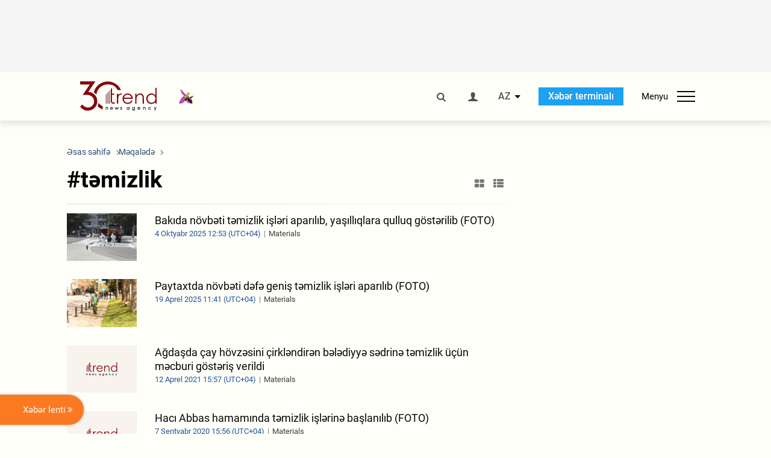

--- FILE ---
content_type: text/html; charset=UTF-8
request_url: https://az.trend.az/tags/22356/
body_size: 16609
content:
    <!DOCTYPE html>
<html lang="az" >
    <head>
        <meta charset="UTF-8">
        <meta name="viewport" content="width=device-width, user-scalable=yes, initial-scale=1.0, maximum-scale=2.0, minimum-scale=1.0">
        <title>təmizlik - Trend.Az</title>

                    <meta name="description" content="Trend BİA - Qafqaz, Xəzər, Mərkəzi Asiya xəbərlərinin aparıcı tədarükçüsü. Azərbaycan, Gürcüstan, Qazaxıstan, Türkmənistan, Özbəkistan, İran və Türkiyədən son xəbərlər.">
                            <meta name="keywords" content="Azərbaycan xəbərləri, Azərbaycan, Gürcüstan, Qazaxıstan, Türkmənistan, Özbəkistan, İran, Türkiyə xəbərləri.">
                
        <!-- #FAVICONS -->
        <link rel="apple-touch-icon" sizes="180x180" href="/assets/favicon/apple-touch-icon.png?v=2022011801">
        <link rel="icon" type="image/png" sizes="32x32" href="/assets/favicon/favicon-32x32.png?v=2022011801">
        <link rel="icon" type="image/png" sizes="192x192" href="/assets/favicon/android-chrome-192x192.png?v=2022011801">
        <link rel="icon" type="image/png" sizes="16x16" href="/assets/favicon/favicon-16x16.png?v=2022011801">
        <link rel="manifest" href="/assets/favicon/site.webmanifest?v=2022011801">
        <link rel="mask-icon" href="/assets/favicon/safari-pinned-tab.svg?v=2022011801" color="#87080e">
        <link rel="shortcut icon" href="/assets/favicon/favicon.ico?v=2022011801">
        <meta name="msapplication-TileColor" content="#87080e">
        <meta name="msapplication-TileImage" content="/assets/favicon/mstile-144x144.png?v=2022011801">
        <meta name="msapplication-config" content="/assets/favicon/browserconfig.xml?v=2022011801">
        <meta name="theme-color" content="#87080e">

        <meta name="google-signin-client_id" content="355278291093-fmr6vhr45lp5al6o7lrmd6rhmei748dn.apps.googleusercontent.com">

        <meta name="yandex-verification" content="1e2cf2d477210d96" />

        <link rel="stylesheet" href="/assets/css/style.min.css?v=1756192040">


        <script>
            var trend_lang = 'az';
            var trend_site = 'news';
            var trend_cat = '';
            var trend_front_page = 'no';
        </script>

        <script async="async" src='https://www.googletagservices.com/tag/js/gpt.js'></script>
        <script>
            var googletag = googletag || {};
            googletag.cmd = googletag.cmd || [];

            var slotUIDs = {};
            var slotTIMERS = {};
            var TREND_Slots = [];
        </script>
                    <script>
                googletag.cmd.push(function () {
                    googletag.defineSlot("/4895143/TREND_slot_top_980x120", [[980, 120], [1000, 120], [1320, 120], [1330, 120]], "TREND_slot_top_980x120").addService(googletag.pubads());
                    googletag.defineSlot("/4895143/TREND_slot_news_top_980x120", [[980, 120], [1000, 120], [1320, 120], [1330, 120]], "TREND_slot_news_top_980x120").addService(googletag.pubads());
                    googletag.defineSlot("/4895143/TREND_slot_news_bottom_980x120", [[980, 120], [1000, 120], [1320, 120], [1330, 120]], "TREND_slot_news_bottom_980x120").addService(googletag.pubads());

                    googletag.defineSlot("/4895143/TREND_slot_horizontal_top_728x90", [[728, 90], [1320, 120], [1330, 120]], "TREND_slot_horizontal_top_728x90").addService(googletag.pubads());
                    googletag.defineSlot("/4895143/TREND_slot_horizontal_02_728x90", [[728, 90], [1320, 120], [1330, 120]], "TREND_slot_horizontal_02_728x90").addService(googletag.pubads());

                    googletag.defineSlot("/4895143/TREND_slot_horizontal_01_left_362x80", [362, 80], "TREND_slot_horizontal_01_left_362x80").addService(googletag.pubads());
                    googletag.defineSlot("/4895143/TREND_slot_horizontal_01_right_362x80", [362, 80], "TREND_slot_horizontal_01_right_362x80").addService(googletag.pubads());

                    googletag.defineSlot("/4895143/TREND_slot_right_top_240x400", [[300, 600], [240, 400]], "TREND_slot_right_top_240x400").addService(googletag.pubads());
                    googletag.defineSlot("/4895143/TREND_slot_right_bottom_240x400", [[300, 600], [240, 400]], "TREND_slot_right_bottom_240x400").addService(googletag.pubads());

                    googletag.defineSlot("/4895143/TREND_Slot_240x200_01", [[300, 300], [240, 200]], "TREND_Slot_240x200_01").addService(googletag.pubads());
                    googletag.defineSlot("/4895143/TREND_Slot_240x200_02", [[300, 300], [240, 200]], "TREND_Slot_240x200_02").addService(googletag.pubads());

                    googletag.defineSlot("/4895143/TREND_slot_right_news_top_240x400", [[300, 600], [240, 400]], "TREND_slot_right_news_top_240x400").addService(googletag.pubads());
                    googletag.defineSlot("/4895143/TREND_slot_right_news_bottom_240x400", [[300, 600], [240, 400]], "TREND_slot_right_news_bottom_240x400").addService(googletag.pubads());

                    googletag.defineSlot("/4895143/TREND_slot_news_bottom_468x60", [468, 60], "TREND_slot_news_bottom_468x60").addService(googletag.pubads());

                    googletag.defineSlot("/4895143/TREND_slot_horizontal_news_01_728x90", [728, 90], "TREND_slot_horizontal_news_01_728x90").addService(googletag.pubads());
                    googletag.defineSlot('/4895143/TREND_slot_horizontal_down_728x90', [728, 90], 'TREND_slot_horizontal_down_728x90').addService(googletag.pubads());

                    googletag.defineSlot('/4895143/TREND_Slot_250x250_01', [[300, 300], [250, 250]], 'div-gpt-ad-1408342069117-0').addService(googletag.pubads());
                    googletag.defineSlot('/4895143/TREND_Slot_250x250_news_01', [[300, 300], [250, 250]], 'div-gpt-ad-1408342069117-2').addService(googletag.pubads());
                    googletag.defineSlot('/4895143/TREND_Slot_250x250_02', [[300, 300], [250, 250]], 'div-gpt-ad-1408342069117-1').addService(googletag.pubads());

                    googletag.defineSlot('/4895143/TREND_slot_horizontal_01_240x80', [240, 80], 'TREND_slot_horizontal_01_240x80').addService(googletag.pubads());

                    googletag.defineSlot("/4895143/TREND_slot_END_HTML", [1, 1], "TREND_slot_END_HTML").addService(googletag.pubads());
                    googletag.defineSlot("/4895143/TREND_slot_END_HTML_Richmedia", [1, 1], "TREND_slot_END_HTML_Richmedia").addService(googletag.pubads());
                    googletag.defineSlot("/4895143/TREND_slot_NEWS_END_HTML", [1, 1], "TREND_slot_NEWS_END_HTML").addService(googletag.pubads());
                    googletag.pubads().setTargeting('trend_site', [trend_site]).setTargeting('trend_lang', [trend_lang]).setTargeting('trend_cat', [trend_cat]).setTargeting('trend_front_page', [trend_front_page]);
                    // googletag.pubads().enableSingleRequest();
                    googletag.pubads().collapseEmptyDivs();
                    googletag.enableServices();
                });


                function displayGPTSlot(slotId, divId) {
                    googletag.cmd.push(function () {
                        var slot = googletag.defineSlot("/4895143/" + slotId, [[300, 600], [240, 400]], divId)
                            .setTargeting('trend_site', [trend_site]).setTargeting('trend_lang', [trend_lang]).setTargeting('trend_cat', [trend_cat]).setTargeting('trend_front_page', [trend_front_page])
                            .addService(googletag.pubads());
                        googletag.display(slot);
                    });
                }

            </script>
        

<!--        <script async src="https://pagead2.googlesyndication.com/pagead/js/adsbygoogle.js"></script>-->
<!--        <script src="https://widget.svk-native.ru/js/loader.js" defer></script>-->

        <script>window.yaContextCb = window.yaContextCb || []</script>
        <script src="https://yandex.ru/ads/system/context.js" async></script>

        <script>var currentNewsList={'ajax': true, 'tag_id': 22356 };</script>

        <!-- Google tag (gtag.js) GA4-->
<script async src="https://www.googletagmanager.com/gtag/js?id=G-3L3QD46P5N"></script>
<script>
    window.dataLayer = window.dataLayer || [];
    function gtag(){dataLayer.push(arguments);}
    gtag('js', new Date());

    gtag('config', 'G-3L3QD46P5N');
</script>        <!-- Yandex.Metrika counter -->
<script type="text/javascript" >
    (function(m,e,t,r,i,k,a){m[i]=m[i]||function(){(m[i].a=m[i].a||[]).push(arguments)};
        m[i].l=1*new Date();
        for (var j = 0; j < document.scripts.length; j++) {if (document.scripts[j].src === r) { return; }}
        k=e.createElement(t),a=e.getElementsByTagName(t)[0],k.async=1,k.src=r,a.parentNode.insertBefore(k,a)})
    (window, document, "script", "https://mc.yandex.ru/metrika/tag.js", "ym");

    ym(5765395, "init", {
        clickmap:true,
        trackLinks:true,
        accurateTrackBounce:true
    });
</script>
<!-- /Yandex.Metrika counter -->        <!--LiveInternet counter-->
<script>
    new Image().src = "https://counter.yadro.ru/hit?r"+
        escape(document.referrer)+((typeof(screen)=="undefined")?"":
            ";s"+screen.width+"*"+screen.height+"*"+(screen.colorDepth?
                screen.colorDepth:screen.pixelDepth))+";u"+escape(document.URL)+
        ";h"+escape(document.title.substring(0,150))+
        ";"+Math.random();</script>
<!--/LiveInternet-->        <script src="https://www.google.com/recaptcha/api.js?render=6Le0Mn0eAAAAAH-ikFIP7pKEggs-8uUk3fIiwJ54"></script>
    </head>
    <body>
<!-- Yandex.Metrika counter -->
<noscript><div><img src="https://mc.yandex.ru/watch/5765395" style="position:absolute; left:-9999px;" alt="" /></div></noscript>
<!-- /Yandex.Metrika counter --><div class="header-wrapper">
    <div id="adv-top" class="adv-wrapper-horizontal">
        <div class="container">
            
                                    <div id="TREND_slot_top_980x120" style="min-height: 120px;">
    <script>
        googletag.cmd.push(function () {
            googletag.display('TREND_slot_top_980x120');
        });
    </script>
</div>                
                    </div>
    </div>
    <header>
        <div class="container">
            <div class="header-content">
                <div class="logo-wrapper">
                    <a href="/"><img class="logo" src="/assets/img/logo30.svg?v558" alt="Trend.az"></a>
                                            <img src="/assets/img/flower_icon.png?v3" class="icon" alt="Vətən müharibəsinin Anım Gününün rəmzi olan Xarı bülbül">
                                    </div>
                <div class="left">
                </div>
                <div class="right">
                    <ul class="controls">
                        <li><a href="#" class="search-modal-btn"><i class="icon-search"></i></a></li>
                        <!--                        <li><a href="#"><i class="icon-calendar"></i></a></li>-->
                                                    <li><a href="#" class="login-modal-btn"><i class="icon-user"></i></a></li>
                        
                        <li class="dropdown">
                            <a title="Azərbaycan">AZ</a>
                            <ul class="dropdown-content lang-wrapper">
                                                                                                        <li><a href="https://ru.trend.az/" title="Русский"
                                           class="lang-link"
                                           data-lang="ru">RU</a>
                                    </li>
                                                                                                                                            <li><a href="https://www.trend.az/" title="English"
                                           class="lang-link"
                                           data-lang="en">EN</a>
                                    </li>
                                                            </ul>
                        </li>
                        <li class="get-access">
                            <a class="btn" target="_blank"
                               href="https://terminal.trend.az/en/pricing/">Xəbər terminalı</a>
                        </li>
                        <li>
                            <div class="menu-btn">
                                <span>Menyu</span>
                                <div class="menu-icon">
                                    <div></div>
                                    <div></div>
                                    <div></div>
                                </div>
                            </div>
                        </li>
                    </ul>
                </div>
            </div>
            <nav>
    <ul class="bold">
                                <li>
                <a href="https://az.trend.az/latest/" class="" target="">Xəbər lenti</a>
            </li>
                                <li>
                <a href="https://az.trend.az/sections/official-chronicle/" class="" target="">Rəsmi xronika</a>
            </li>
                                <li>
                <a href="https://www.youtube.com/user/TRENDNews2011" class="" target="_blank">Trend TV</a>
            </li>
            </ul>

    <ul class="categories">
                                                                                                        <li>
                <a href="https://az.trend.az/azerbaijan/politics/">Siyasət</a>

                <ul>
                                                                                                    </ul>
            </li>


                                            <li>
                <a href="https://az.trend.az/azerbaijan/society/">Cəmiyyət</a>

                <ul>
                                                        </ul>
            </li>


                                            <li>
                <a href="https://az.trend.az/business/">İqtisadiyyat</a>

                <ul>
                                                                                            <li class="menu-item">
                                <a href="https://az.trend.az/business/green-economy/"
                                   class="menu-link">Yaşıl iqtisadiyyat</a>
                            </li>
                                                                                                <li class="menu-item">
                                <a href="https://az.trend.az/business/energy/"
                                   class="menu-link">Energetika</a>
                            </li>
                                                                                                <li class="menu-item">
                                <a href="https://az.trend.az/business/economy/"
                                   class="menu-link">Biznes və iqtisadiyyat xəbərləri</a>
                            </li>
                                                                                                <li class="menu-item">
                                <a href="https://az.trend.az/business/it/"
                                   class="menu-link">Telekommunikasiya</a>
                            </li>
                                                                                                <li class="menu-item">
                                <a href="https://az.trend.az/business/tender/"
                                   class="menu-link">Tender müsabiqələri</a>
                            </li>
                                                                                                <li class="menu-item">
                                <a href="https://az.trend.az/business/tourism/"
                                   class="menu-link">Turizm</a>
                            </li>
                                                            </ul>
            </li>


                                            <li>
                <a href="https://az.trend.az/other/world/">Dünya xəbərləri</a>

                <ul>
                                                        </ul>
            </li>


                                            <li>
                <a href="https://az.trend.az/azerbaijan/incident/">Hadisə</a>

                <ul>
                                                        </ul>
            </li>


                                <li>
                <a href="https://az.trend.az/business/finance/">Maliyyə</a>

                <ul>
                                                        </ul>
            </li>


                                <li>
                <a href="https://az.trend.az/azerbaijan/gundem/">Gündəm</a>

                <ul>
                                                                                                    </ul>
            </li>


                                            <li>
                <a href="https://az.trend.az/azerbaijan/sports/">İdman</a>

                <ul>
                                                        </ul>
            </li>


                                <li>
                <a href="https://az.trend.az/azerbaijan/culture/">Mədəniyyət</a>

                <ul>
                                                        </ul>
            </li>


                                                                                    </ul>
<!--    <ul class="genres">-->
<!--        --><!--            --><!--            <li><a href="/--><!--/--><!--">--><!--</a></li>-->
<!--        --><!--    </ul>-->

    <ul class="bold">
                                <li>
                <a href="https://www.day.az/" class="" target="_blank">Day.az</a>
            </li>
                                <li>
                <a href="https://www.milli.az/" class="" target="_blank">Milli.az</a>
            </li>
                                <li>
                <a href="https://www.azernews.az/" class="" target="_blank">Azernews.az</a>
            </li>
                                <li>
                <a href="https://www.idman.biz/az/" class="" target="_blank">İDMAN.BİZ</a>
            </li>
                                <li>
                <a href="https://www.dhapress.com/az/" class="" target="_blank">DHA Press</a>
            </li>
            </ul>
</nav>        </div>


    </header>
    </div>
<div class="container">
    <main class="category">
        <div class="grid">
            <div class="left-column">
                <section>
    <ol class="breadcrumbs" itemscope itemtype="http://schema.org/BreadcrumbList">
        <li itemprop="itemListElement" itemscope itemtype="http://schema.org/ListItem">
            <a class="breadcrumb-link" itemscope itemtype="http://schema.org/Thing" itemprop="item" href="/" itemid="/">
                <span itemprop="name">Əsas səhifə</span>
            </a>
            <meta itemprop="position" content="1"/>
        </li>
                    <li itemprop="itemListElement" itemscope itemtype="http://schema.org/ListItem">
                <a class="breadcrumb-link" itemscope itemtype="http://schema.org/Thing" itemprop="item" href="javascript:void(0);" itemid="javascript:void(0);">
                    <span itemprop="name">Məqalədə</span>
                </a>
                <meta itemprop="position" content="2"/>
            </li>
            </ol>

    <div class="section-title">
        <h1>#təmizlik</h1>
        <div class="control-buttons">
            <div class="image-icon"><i class="icon-th-large"></i></div>
            <div class="list-icon"><i class="icon-th-list"></i></div>
        </div>
    </div>
    <ul class="news-list with-images">
            <li class="">
        <a href="https://az.trend.az/azerbaijan/gundem/4099488.html">
                            <img src="https://az.trend.az/media/2025/10/04/600x410/icra_temizlik_3.jpg" alt="Bakıda növbəti təmizlik işləri aparılıb, yaşıllıqlara qulluq göstərilib (FOTO)">
                        <div>
                <h4 class="">Bakıda növbəti təmizlik işləri aparılıb, yaşıllıqlara qulluq göstərilib (FOTO)</h4>
                <div class="meta">
                    <span class="date-time">4 Oktyabr  2025 12:53 (UTC+04)</span>
                    <span class="genres">Materials</span>
                </div>
            </div>
        </a>
    </li>
    <li class="">
        <a href="https://az.trend.az/azerbaijan/society/4033039.html">
                            <img src="https://az.trend.az/media/2025/04/19/600x410/temizlik_icra_14.jpg" alt="Paytaxtda növbəti dəfə geniş təmizlik işləri aparılıb (FOTO)">
                        <div>
                <h4 class="">Paytaxtda növbəti dəfə geniş təmizlik işləri aparılıb (FOTO)</h4>
                <div class="meta">
                    <span class="date-time">19 Aprel  2025 11:41 (UTC+04)</span>
                    <span class="genres">Materials</span>
                </div>
            </div>
        </a>
    </li>
    <li class="">
        <a href="https://az.trend.az/azerbaijan/gundem/3407810.html">
                            <img src="/assets/img/image-placeholder2.svg" alt="">
                        <div>
                <h4 class="">Ağdaşda çay hövzəsini çirkləndirən bələdiyyə sədrinə təmizlik üçün məcburi göstəriş verildi</h4>
                <div class="meta">
                    <span class="date-time">12 Aprel  2021 15:57 (UTC+04)</span>
                    <span class="genres">Materials</span>
                </div>
            </div>
        </a>
    </li>
    <li class="">
        <a href="https://az.trend.az/azerbaijan/culture/3295409.html">
                            <img src="/assets/img/image-placeholder2.svg" alt="">
                        <div>
                <h4 class="">Hacı Abbas hamamında təmizlik işlərinə başlanılıb (FOTO)</h4>
                <div class="meta">
                    <span class="date-time">7 Sentyabr  2020 15:56 (UTC+04)</span>
                    <span class="genres">Materials</span>
                </div>
            </div>
        </a>
    </li>
    <li class="">
        <a href="https://az.trend.az/azerbaijan/society/3181814.html">
                            <img src="/assets/img/image-placeholder2.svg" alt="">
                        <div>
                <h4 class="">Biləsuvar gəncləri “Könüllü qonaq” təşəbbüsü çərçivəsində növbəti ailəyə baş çəkiblər (FOTO)</h4>
                <div class="meta">
                    <span class="date-time">24 Yanvar  2020 11:52 (UTC+04)</span>
                    <span class="genres">Materials</span>
                </div>
            </div>
        </a>
    </li>
    <li class="">
        <a href="https://az.trend.az/azerbaijan/society/3121924.html">
                            <img src="/assets/img/image-placeholder2.svg" alt="">
                        <div>
                <h4 class=" bold-news">Nazir: Təmizlik aksiyalarının keçirilməsi artıq geniş vüsət almış hərəkatdır (FOTO)</h4>
                <div class="meta">
                    <span class="date-time">21 Sentyabr  2019 11:50 (UTC+04)</span>
                    <span class="genres">Materials</span>
                </div>
            </div>
        </a>
    </li>
    <li class="">
        <a href="https://az.trend.az/azerbaijan/society/2915642.html">
                            <img src="/assets/img/image-placeholder2.svg" alt="">
                        <div>
                <h4 class="">Novxanı sahilində ekoloji aksiya təşkil olunub (FOTO)</h4>
                <div class="meta">
                    <span class="date-time">11 İyun  2018 13:05 (UTC+04)</span>
                    <span class="genres">Materials</span>
                </div>
            </div>
        </a>
    </li>
    <li class="">
        <a href="https://az.trend.az/azerbaijan/society/2385262.html">
                            <img src="https://az.trend.az/media/2015/02/06/600x410/trend_baku_city_main_1.jpg" alt="Bakını təmiz saxlamaq üçün alman olmalıyıq?!">
                        <div>
                <h4 class=" red-news">Bakını təmiz saxlamaq üçün alman olmalıyıq?!</h4>
                <div class="meta">
                    <span class="date-time">17 Aprel  2015 22:00 (UTC+04)</span>
                    <span class="genres">Materials</span>
                </div>
            </div>
        </a>
    </li>
    <li class="">
        <a href="https://az.trend.az/azerbaijan/society/2332093.html">
                            <img src="/assets/img/image-placeholder2.svg" alt="">
                        <div>
                <h4 class=" bold-news">Bakı Metropolitenindən natəmizliyə qarşı mübarizə</h4>
                <div class="meta">
                    <span class="date-time">12 Noyabr  2014 13:55 (UTC+04)</span>
                    <span class="genres">Materials</span>
                </div>
            </div>
        </a>
    </li>
    <script>
        currentNewsList.date = 1415786100;
    </script>
    </ul>
</section>            </div>
            <div class="right-column">
                <div class="sticky-content">
                        <div class="adv-wrapper">
                    <div id="TREND_slot_right_top_240x400_1769913658" style="min-width: 240px; min-height: 400px;">
    <script>
        displayGPTSlot('TREND_slot_right_top_240x400', 'TREND_slot_right_top_240x400_1769913658');
    </script>
</div>            </div>
                </div>
            </div>
            <div class="column-span-2">
                <div class="adv-wrapper-horizontal">
                                        <a href="https://turkic.world/" target="_blank"><img class="adv-image" src="/assets/adv/turkic_1330.jpg" alt=""></a>
                    </div>
            </div>
            <div id="more_news_loader" class="lds-ellipsis column-span-2" aria-hidden="true">
                <div></div>
                <div></div>
                <div></div>
                <div></div>
            </div>
        </div>
    </main>
</div>

<div class="side-news-list-btn">
    Xəbər lenti <i class="icon-angle-double-right"></i>
</div>

<div class="side-news-list">
    <div class="section-title"><h3>Xəbər lenti</h3></div>
    <div class="btn-close"><i class="icon-cancel"></i></div>
    <div class="news-list-scroll">
        <ul class="news-list">
                            <li class="">
                    <a href="https://az.trend.az/other/world/4148332.html">
                        <h4 class="">Dünyanın ən soyuq bölgəsi açıqlandı</h4>
                        <div class="meta">
                            <span class="date-time">06:18 (UTC+04)</span>
                            <span class="categories">Dünya xəbərləri</span>
                            <span class="genres">Materials</span>
                        </div>
                    </a>
                </li>
                            <li class="">
                    <a href="https://az.trend.az/other/world/4148331.html">
                        <h4 class="">Ukrayna ABŞ-dan planlaşdırılan görüşlər barədə aydın mövqe gözləyir - Zelenski</h4>
                        <div class="meta">
                            <span class="date-time">05:37 (UTC+04)</span>
                            <span class="categories">Dünya xəbərləri</span>
                            <span class="genres">Materials</span>
                        </div>
                    </a>
                </li>
                            <li class="">
                    <a href="https://az.trend.az/azerbaijan/sports/4148330.html">
                        <h4 class="">&quot;Atalanta&quot;nın futbolçusu “Atletiko”ya keçəcək</h4>
                        <div class="meta">
                            <span class="date-time">04:56 (UTC+04)</span>
                            <span class="categories">İdman</span>
                            <span class="genres">Materials</span>
                        </div>
                    </a>
                </li>
                            <li class="">
                    <a href="https://az.trend.az/other/world/4148329.html">
                        <h4 class="">İsveç polisi yeni növ fırıldaqçılıq barədə xəbərdarlıq edir</h4>
                        <div class="meta">
                            <span class="date-time">04:12 (UTC+04)</span>
                            <span class="categories">Dünya xəbərləri</span>
                            <span class="genres">Materials</span>
                        </div>
                    </a>
                </li>
                            <li class="">
                    <a href="https://az.trend.az/azerbaijan/sports/4148327.html">
                        <h4 class="">&quot;İnter&quot; fransalı futbolçunu transfer etməyəcək</h4>
                        <div class="meta">
                            <span class="date-time">03:29 (UTC+04)</span>
                            <span class="categories">İdman</span>
                            <span class="genres">Materials</span>
                        </div>
                    </a>
                </li>
                            <li class="">
                    <a href="https://az.trend.az/other/world/4148325.html">
                        <h4 class="">ABŞ də, İran da Yaxın Şərqdə yeni bir müharibədən heç bir fayda əldə etməyəcək - Pezeşkian</h4>
                        <div class="meta">
                            <span class="date-time">02:28 (UTC+04)</span>
                            <span class="categories">Dünya xəbərləri</span>
                            <span class="genres">Materials</span>
                        </div>
                    </a>
                </li>
                            <li class="">
                    <a href="https://az.trend.az/azerbaijan/sports/4148323.html">
                        <h4 class="">&quot;Milan&quot; qolkiperlə 5 illik müqavilə imzaladı</h4>
                        <div class="meta">
                            <span class="date-time">02:01 (UTC+04)</span>
                            <span class="categories">İdman</span>
                            <span class="genres">Materials</span>
                        </div>
                    </a>
                </li>
                            <li class="">
                    <a href="https://az.trend.az/other/world/4117178.html">
                        <h4 class="">Bitkoinin qiyməti aşağı düşdü</h4>
                        <div class="meta">
                            <span class="date-time">01:26 (UTC+04)</span>
                            <span class="categories">Dünya xəbərləri</span>
                            <span class="genres">Materials</span>
                        </div>
                    </a>
                </li>
                            <li class="">
                    <a href="https://az.trend.az/other/world/4148322.html">
                        <h4 class="">Ukrayna ilə NATO arasında əməkdaşlığın əsas istiqamətləri müəyyənləşdirildi</h4>
                        <div class="meta">
                            <span class="date-time">00:46 (UTC+04)</span>
                            <span class="categories">Dünya xəbərləri</span>
                            <span class="genres">Materials</span>
                        </div>
                    </a>
                </li>
                            <li class="">
                    <a href="https://az.trend.az/azerbaijan/sports/4148321.html">
                        <h4 class="">Premyer Liqada ən çox vergi ödəyən futbolçular açıqlandı</h4>
                        <div class="meta">
                            <span class="date-time">00:08 (UTC+04)</span>
                            <span class="categories">İdman</span>
                            <span class="genres">Materials</span>
                        </div>
                    </a>
                </li>
                            <li class="">
                    <a href="https://az.trend.az/azerbaijan/culture/4148320.html">
                        <h4 class="">Azərbaycan ilə Oman arasında opera sənəti sahəsində əməkdaşlıq müzakirə olundu</h4>
                        <div class="meta">
                            <span class="date-time">31 Yanvar 23:27 (UTC+04)</span>
                            <span class="categories">Mədəniyyət</span>
                            <span class="genres">Materials</span>
                        </div>
                    </a>
                </li>
                            <li class="">
                    <a href="https://az.trend.az/business/4148317.html">
                        <h4 class="">Azərbaycanda asfalt istehsalı artdı</h4>
                        <div class="meta">
                            <span class="date-time">31 Yanvar 22:58 (UTC+04)</span>
                            <span class="categories">İqtisadiyyat</span>
                            <span class="genres">Materials</span>
                        </div>
                    </a>
                </li>
                            <li class="">
                    <a href="https://az.trend.az/azerbaijan/sports/4148313.html">
                        <h4 class="">&quot;Qalatasaray&quot;da ciddi itki baş verdi</h4>
                        <div class="meta">
                            <span class="date-time">31 Yanvar 22:19 (UTC+04)</span>
                            <span class="categories">İdman</span>
                            <span class="genres">Materials</span>
                        </div>
                    </a>
                </li>
                            <li class="">
                    <a href="https://az.trend.az/azerbaijan/sports/4148311.html">
                        <h4 class="">Kəmər dərəcələri üzrə ilin ilk rəsmi imtahanı keçirildi</h4>
                        <div class="meta">
                            <span class="date-time">31 Yanvar 21:37 (UTC+04)</span>
                            <span class="categories">İdman</span>
                            <span class="genres">Materials</span>
                        </div>
                    </a>
                </li>
                            <li class="">
                    <a href="https://az.trend.az/azerbaijan/politics/4148308.html">
                        <h4 class=" bold-news red-news">Prezident İlham Əliyev Məsud Pezeşkiana zəng edib</h4>
                        <div class="meta">
                            <span class="date-time">31 Yanvar 21:05 (UTC+04)</span>
                            <span class="categories">Siyasət</span>
                            <span class="genres">Materials</span>
                        </div>
                    </a>
                </li>
                            <li class="">
                    <a href="https://az.trend.az/other/world/4148307.html">
                        <h4 class="">Putinlə görüş olmadan ərazi məsələlərinin həlli mümkünsüzdür - Zelenski</h4>
                        <div class="meta">
                            <span class="date-time">31 Yanvar 20:56 (UTC+04)</span>
                            <span class="categories">Dünya xəbərləri</span>
                            <span class="genres">Materials</span>
                        </div>
                    </a>
                </li>
                            <li class="">
                    <a href="https://az.trend.az/business/4148305.html">
                        <h4 class=" bold-news">Latviya Ticarət və Sənaye Palatası Azərbaycanla gələcək biznesin dəstəklənməsi layihələri üçün imkanları araşdırır (ÖZƏL)</h4>
                        <div class="meta">
                            <span class="date-time">31 Yanvar 20:20 (UTC+04)</span>
                            <span class="categories">İqtisadiyyat</span>
                            <span class="genres">Materials</span>
                        </div>
                    </a>
                </li>
                            <li class="">
                    <a href="https://az.trend.az/azerbaijan/society/4148302.html">
                        <h4 class="">Vəkillər Kollegiyası üzvlərinin növbəti konfransı keçirildi (FOTO)</h4>
                        <div class="meta">
                            <span class="date-time">31 Yanvar 19:46 (UTC+04)</span>
                            <span class="categories">Cəmiyyət</span>
                            <span class="genres">Materials</span>
                        </div>
                    </a>
                </li>
                            <li class="">
                    <a href="https://az.trend.az/azerbaijan/sports/4148301.html">
                        <h4 class="">&quot;Şamaxı&quot; &quot;Kəpəz&quot;i, &quot;Sabah&quot; isə &quot;Zirə&quot;ni məğlub etdi - Premyer Liqa</h4>
                        <div class="meta">
                            <span class="date-time">31 Yanvar 19:27 (UTC+04)</span>
                            <span class="categories">İdman</span>
                            <span class="genres">Materials</span>
                        </div>
                    </a>
                </li>
                            <li class="">
                    <a href="https://az.trend.az/azerbaijan/society/4148300.html">
                        <h4 class="">Mobil tətbiqlər taksi xidmətlərini necə dəyişdi və müştəri dəstəyi niyə vacibdir? (FOTO/VİDEO)</h4>
                        <div class="meta">
                            <span class="date-time">31 Yanvar 18:50 (UTC+04)</span>
                            <span class="categories">Cəmiyyət</span>
                            <span class="genres">Materials</span>
                        </div>
                    </a>
                </li>
                            <li class="">
                    <a href="https://az.trend.az/azerbaijan/sports/4148299.html">
                        <h4 class="">Uşaqlar arasında xizək yarışı üzrə Heydər Əliyev Kuboku keçirildi (FOTO)</h4>
                        <div class="meta">
                            <span class="date-time">31 Yanvar 18:19 (UTC+04)</span>
                            <span class="categories">İdman</span>
                            <span class="genres">Materials</span>
                        </div>
                    </a>
                </li>
                            <li class="">
                    <a href="https://az.trend.az/business/4148177.html">
                        <h4 class="">Azərbaycandakı bankların xalis mənfəətinin məbləğinə görə RENKİNQİ</h4>
                        <div class="meta">
                            <span class="date-time">31 Yanvar 18:00 (UTC+04)</span>
                            <span class="categories">İqtisadiyyat</span>
                            <span class="genres">Materials</span>
                        </div>
                    </a>
                </li>
                            <li class="">
                    <a href="https://az.trend.az/azerbaijan/society/4148297.html">
                        <h4 class="">Azərbaycanda ekstern imtahanları keçirildi</h4>
                        <div class="meta">
                            <span class="date-time">31 Yanvar 17:44 (UTC+04)</span>
                            <span class="categories">Cəmiyyət</span>
                            <span class="genres">Materials</span>
                        </div>
                    </a>
                </li>
                            <li class="">
                    <a href="https://az.trend.az/other/world/4148289.html">
                        <h4 class="">İranın cənubunda yaşayış binasında partlayış: ölən və yaralananlar var</h4>
                        <div class="meta">
                            <span class="date-time">31 Yanvar 17:26 (UTC+04)</span>
                            <span class="categories">Dünya xəbərləri</span>
                            <span class="genres">Materials</span>
                        </div>
                    </a>
                </li>
                            <li class="">
                    <a href="https://az.trend.az/azerbaijan/society/4148286.html">
                        <h4 class="">“Yüksəliş” müsabiqəsinin qalibləri üçün “Ədibin Evində Yüksəliş” silsilə görüşlərinin ilk sessiyası keçirilib (FOTO)</h4>
                        <div class="meta">
                            <span class="date-time">31 Yanvar 17:07 (UTC+04)</span>
                            <span class="categories">Cəmiyyət</span>
                            <span class="genres">Materials</span>
                        </div>
                    </a>
                </li>
                            <li class="">
                    <a href="https://az.trend.az/azerbaijan/sports/4148282.html">
                        <h4 class="">Bu qapıçı &quot;Nottingem Forest&quot;ə keçir</h4>
                        <div class="meta">
                            <span class="date-time">31 Yanvar 17:00 (UTC+04)</span>
                            <span class="categories">İdman</span>
                            <span class="genres">Materials</span>
                        </div>
                    </a>
                </li>
                            <li class="">
                    <a href="https://az.trend.az/other/world/4148257.html">
                        <h4 class="">BMT iyul ayına kimi müflis ola bilər – Quterreş</h4>
                        <div class="meta">
                            <span class="date-time">31 Yanvar 16:43 (UTC+04)</span>
                            <span class="categories">Dünya xəbərləri</span>
                            <span class="genres">Materials</span>
                        </div>
                    </a>
                </li>
                            <li class="">
                    <a href="https://az.trend.az/azerbaijan/society/4148283.html">
                        <h4 class=" bold-news">Küləkli hava şəraiti ilə bağlı sarı Xəbərdarlıq</h4>
                        <div class="meta">
                            <span class="date-time">31 Yanvar 16:25 (UTC+04)</span>
                            <span class="categories">Cəmiyyət</span>
                            <span class="genres">Materials</span>
                        </div>
                    </a>
                </li>
                            <li class="">
                    <a href="https://az.trend.az/business/energy/4148155.html">
                        <h4 class="">Azərbaycanın neft qiymətlərinin həftəlik İCMALI</h4>
                        <div class="meta">
                            <span class="date-time">31 Yanvar 16:06 (UTC+04)</span>
                            <span class="categories">Energetika</span>
                            <span class="genres">Materials</span>
                        </div>
                    </a>
                </li>
                            <li class="">
                    <a href="https://az.trend.az/azerbaijan/sports/4148277.html">
                        <h4 class="">&quot;Fənərbaxça&quot;nın müdafiəçisi Super Liqada klubunu dəyişib</h4>
                        <div class="meta">
                            <span class="date-time">31 Yanvar 15:51 (UTC+04)</span>
                            <span class="categories">İdman</span>
                            <span class="genres">Materials</span>
                        </div>
                    </a>
                </li>
                            <li class="">
                    <a href="https://az.trend.az/other/world/4148256.html">
                        <h4 class="">Yanvar ayı ekstremal istilər və şaxtalarla fərqlənib – ÜMT</h4>
                        <div class="meta">
                            <span class="date-time">31 Yanvar 15:34 (UTC+04)</span>
                            <span class="categories">Dünya xəbərləri</span>
                            <span class="genres">Materials</span>
                        </div>
                    </a>
                </li>
                            <li class="">
                    <a href="https://az.trend.az/business/4148141.html">
                        <h4 class="">Azərbaycandakı bankların qeyri-faiz gəlirlərinin məbləğinə görə RENKİNQİ</h4>
                        <div class="meta">
                            <span class="date-time">31 Yanvar 15:15 (UTC+04)</span>
                            <span class="categories">İqtisadiyyat</span>
                            <span class="genres">Materials</span>
                        </div>
                    </a>
                </li>
                            <li class="">
                    <a href="https://az.trend.az/business/4148263.html">
                        <h4 class="">Ötən il Azərbaycanla Türkiyə arasında ticarət dövriyyəsinin həcmi 6 milyard dollara yaxınlaşıb</h4>
                        <div class="meta">
                            <span class="date-time">31 Yanvar 15:00 (UTC+04)</span>
                            <span class="categories">İqtisadiyyat</span>
                            <span class="genres">Materials</span>
                        </div>
                    </a>
                </li>
                            <li class="">
                    <a href="https://az.trend.az/other/world/4148265.html">
                        <h4 class="">Tramp Ağ Evdə keçiriləcək UFC turnirinin bəzi təfərrüatlarını bölüşüb</h4>
                        <div class="meta">
                            <span class="date-time">31 Yanvar 14:46 (UTC+04)</span>
                            <span class="categories">Dünya xəbərləri</span>
                            <span class="genres">Materials</span>
                        </div>
                    </a>
                </li>
                            <li class="">
                    <a href="https://az.trend.az/business/4148254.html">
                        <h4 class=" bold-news">Banklar daha çox hansı sahibkarı seçir? - Biznes kreditlərinin bölgüsü</h4>
                        <div class="meta">
                            <span class="date-time">31 Yanvar 14:30 (UTC+04)</span>
                            <span class="categories">İqtisadiyyat</span>
                            <span class="genres">Materials</span>
                        </div>
                    </a>
                </li>
                            <li class="">
                    <a href="https://az.trend.az/business/4148216.html">
                        <h4 class="">Azərbaycandakı bankların qeyri-faiz xərclərinn məbləğinə görə RENKİNQİ</h4>
                        <div class="meta">
                            <span class="date-time">31 Yanvar 14:14 (UTC+04)</span>
                            <span class="categories">İqtisadiyyat</span>
                            <span class="genres">Materials</span>
                        </div>
                    </a>
                </li>
                            <li class="">
                    <a href="https://az.trend.az/business/4148248.html">
                        <h4 class="">Azərbaycanda ev təsərrüfatlarına kredit qoyuluşları 19 milyard manatı ötüb</h4>
                        <div class="meta">
                            <span class="date-time">31 Yanvar 14:04 (UTC+04)</span>
                            <span class="categories">İqtisadiyyat</span>
                            <span class="genres">Materials</span>
                        </div>
                    </a>
                </li>
                            <li class="">
                    <a href="https://az.trend.az/business/4148245.html">
                        <h4 class="">Azərbaycanda ticarət və xidmət sektoruna kredit qoyuluşları artıb</h4>
                        <div class="meta">
                            <span class="date-time">31 Yanvar 13:50 (UTC+04)</span>
                            <span class="categories">İqtisadiyyat</span>
                            <span class="genres">Materials</span>
                        </div>
                    </a>
                </li>
                            <li class="">
                    <a href="https://az.trend.az/azerbaijan/gundem/4148243.html">
                        <h4 class="">Elnur Rzayev doğum günü olan şəhid övladları ilə görüşüb (FOTO)</h4>
                        <div class="meta">
                            <span class="date-time">31 Yanvar 13:37 (UTC+04)</span>
                            <span class="categories">Gündəm</span>
                            <span class="genres">Materials</span>
                        </div>
                    </a>
                </li>
                            <li class="">
                    <a href="https://az.trend.az/azerbaijan/society/4148240.html">
                        <h4 class="">Azərbaycanda icbari tibbi sığortadan sonra açıq ürək əməliyyatlarının sayı artıb</h4>
                        <div class="meta">
                            <span class="date-time">31 Yanvar 13:23 (UTC+04)</span>
                            <span class="categories">Cəmiyyət</span>
                            <span class="genres">Materials</span>
                        </div>
                    </a>
                </li>
                            <li class="">
                    <a href="https://az.trend.az/business/4148186.html">
                        <h4 class="">Azərbaycandakı bankların faiz xərclərinin məbləğinə görə RENKİNQİ</h4>
                        <div class="meta">
                            <span class="date-time">31 Yanvar 13:13 (UTC+04)</span>
                            <span class="categories">İqtisadiyyat</span>
                            <span class="genres">Materials</span>
                        </div>
                    </a>
                </li>
                            <li class="">
                    <a href="https://az.trend.az/azerbaijan/society/4148236.html">
                        <h4 class="">Donorun tapılması üçün uzun müddət gözləmədik - Ürək transplantasiyası icra edilən şəxin anası</h4>
                        <div class="meta">
                            <span class="date-time">31 Yanvar 13:03 (UTC+04)</span>
                            <span class="categories">Cəmiyyət</span>
                            <span class="genres">Materials</span>
                        </div>
                    </a>
                </li>
                            <li class="">
                    <a href="https://az.trend.az/azerbaijan/society/4148232.html">
                        <h4 class=" bold-news">Azərbaycanda donora ehtiyacı olan şəxslərin sayı məlum oldu</h4>
                        <div class="meta">
                            <span class="date-time">31 Yanvar 13:00 (UTC+04)</span>
                            <span class="categories">Cəmiyyət</span>
                            <span class="genres">Materials</span>
                        </div>
                    </a>
                </li>
                            <li class="">
                    <a href="https://az.trend.az/azerbaijan/society/4148226.html">
                        <h4 class=" bold-news">Sabah hava necə olacaq?</h4>
                        <div class="meta">
                            <span class="date-time">31 Yanvar 12:53 (UTC+04)</span>
                            <span class="categories">Cəmiyyət</span>
                            <span class="genres">Materials</span>
                        </div>
                    </a>
                </li>
                            <li class="">
                    <a href="https://az.trend.az/azerbaijan/society/4148221.html">
                        <h4 class=" bold-news">Bu il növbəti ürək transplantasiyası icra ediləcək? - Açıqlama</h4>
                        <div class="meta">
                            <span class="date-time">31 Yanvar 12:48 (UTC+04)</span>
                            <span class="categories">Cəmiyyət</span>
                            <span class="genres">Materials</span>
                        </div>
                    </a>
                </li>
                            <li class="">
                    <a href="https://az.trend.az/other/world/4148206.html">
                        <h4 class="">Yaponiyada əlverişsiz hava şəraiti ilə əlaqədar ölənlərin sayı 29 nəfərə çatıb</h4>
                        <div class="meta">
                            <span class="date-time">31 Yanvar 12:40 (UTC+04)</span>
                            <span class="categories">Dünya xəbərləri</span>
                            <span class="genres">Materials</span>
                        </div>
                    </a>
                </li>
                            <li class="">
                    <a href="https://az.trend.az/azerbaijan/society/4148210.html">
                        <h4 class="">Bu marşrutlar üzrə müasir avtobuslar 50 qəpik gedişhaqqı ilə işləyəcək</h4>
                        <div class="meta">
                            <span class="date-time">31 Yanvar 12:26 (UTC+04)</span>
                            <span class="categories">Cəmiyyət</span>
                            <span class="genres">Materials</span>
                        </div>
                    </a>
                </li>
                            <li class="">
                    <a href="https://az.trend.az/azerbaijan/incident/4148205.html">
                        <h4 class="">Ucarda saxlanılan şəxsdən odlu silah və narkotik vasitə aşkarlandı</h4>
                        <div class="meta">
                            <span class="date-time">31 Yanvar 12:21 (UTC+04)</span>
                            <span class="categories">Hadisə</span>
                            <span class="genres">Materials</span>
                        </div>
                    </a>
                </li>
                            <li class="">
                    <a href="https://az.trend.az/azerbaijan/politics/4148202.html">
                        <h4 class="">Milli Məclisdə Azərbaycan–ABŞ münasibətlərinin gələcək inkişaf perspektivləri müzakirə edilib</h4>
                        <div class="meta">
                            <span class="date-time">31 Yanvar 12:11 (UTC+04)</span>
                            <span class="categories">Siyasət</span>
                            <span class="genres">Materials</span>
                        </div>
                    </a>
                </li>
                            <li class="">
                    <a href="https://az.trend.az/azerbaijan/society/4148198.html">
                        <h4 class=" bold-news">Qafqazda ilk ürək transplantasiyası icra edilən şəxs: Heç bir problemim yoxdur</h4>
                        <div class="meta">
                            <span class="date-time">31 Yanvar 12:10 (UTC+04)</span>
                            <span class="categories">Cəmiyyət</span>
                            <span class="genres">Materials</span>
                        </div>
                    </a>
                </li>
                            <li class="">
                    <a href="https://az.trend.az/business/4148125.html">
                        <h4 class="">Azərbaycandakı bankların faiz gəlirlərinin məbləğinə görə renkinqi</h4>
                        <div class="meta">
                            <span class="date-time">31 Yanvar 12:02 (UTC+04)</span>
                            <span class="categories">İqtisadiyyat</span>
                            <span class="genres">Materials</span>
                        </div>
                    </a>
                </li>
                            <li class="">
                    <a href="https://az.trend.az/azerbaijan/politics/4148183.html">
                        <h4 class="">Gənclərə diqqət və qayğı dövlət siyasətində prioritetdir - Vüqar Rəhimzadə</h4>
                        <div class="meta">
                            <span class="date-time">31 Yanvar 11:55 (UTC+04)</span>
                            <span class="categories">Siyasət</span>
                            <span class="genres">Materials</span>
                        </div>
                    </a>
                </li>
                            <li class="">
                    <a href="https://az.trend.az/azerbaijan/society/4148189.html">
                        <h4 class=" bold-news">Azərbaycanda ilk meyit orqan transplantasiyasından sonra donor olmaq istəyənlərin sayı açıqlandı</h4>
                        <div class="meta">
                            <span class="date-time">31 Yanvar 11:44 (UTC+04)</span>
                            <span class="categories">Cəmiyyət</span>
                            <span class="genres">Materials</span>
                        </div>
                    </a>
                </li>
                            <li class="">
                    <a href="https://az.trend.az/azerbaijan/society/4148179.html">
                        <h4 class="">Gələcək illərdə transplantasiya əməliyyatlarına ehtiyacın azalması ehtimalı var - Nadir Zeynalov</h4>
                        <div class="meta">
                            <span class="date-time">31 Yanvar 11:41 (UTC+04)</span>
                            <span class="categories">Cəmiyyət</span>
                            <span class="genres">Materials</span>
                        </div>
                    </a>
                </li>
                            <li class="">
                    <a href="https://az.trend.az/azerbaijan/society/4148166.html">
                        <h4 class="">Deputatlarımızın bir hissəsi donor olmaq üçün sənədə imza atıblar - Komitə sədri</h4>
                        <div class="meta">
                            <span class="date-time">31 Yanvar 11:33 (UTC+04)</span>
                            <span class="categories">Cəmiyyət</span>
                            <span class="genres">Materials</span>
                        </div>
                    </a>
                </li>
                            <li class="">
                    <a href="https://az.trend.az/azerbaijan/society/4148169.html">
                        <h4 class="">Trasplantasiya əməliyyatlarının icbari sığorta ilə qarşılanması sıçrayış yaratdı - Nadir Zeynalov</h4>
                        <div class="meta">
                            <span class="date-time">31 Yanvar 11:29 (UTC+04)</span>
                            <span class="categories">Cəmiyyət</span>
                            <span class="genres">Materials</span>
                        </div>
                    </a>
                </li>
                            <li class="">
                    <a href="https://az.trend.az/business/4148110.html">
                        <h4 class="">Azərbaycanın valyuta bazarının həftəlik İCMALI</h4>
                        <div class="meta">
                            <span class="date-time">31 Yanvar 11:11 (UTC+04)</span>
                            <span class="categories">İqtisadiyyat</span>
                            <span class="genres">Materials</span>
                        </div>
                    </a>
                </li>
                            <li class="">
                    <a href="https://az.trend.az/azerbaijan/society/4148137.html">
                        <h4 class="">&quot;Qafqazda ilk ürək transplantasiyası: Azərbaycan səhiyyəsinin tarixi nailiyyəti və gələcək perspektivlər&quot; mövzusunda dəyirmi masa keçirilib (FOTO) (YENİLƏNİB)</h4>
                        <div class="meta">
                            <span class="date-time">31 Yanvar 11:01 (UTC+04)</span>
                            <span class="categories">Cəmiyyət</span>
                            <span class="genres">Materials</span>
                        </div>
                    </a>
                </li>
                            <li class="">
                    <a href="https://az.trend.az/business/4148133.html">
                        <h4 class="">Poti-Bakı blok-qatarının istismara verilməsi Orta Dəhlizin əlaqəliliyini və effektivliyini möhkəmləndirir</h4>
                        <div class="meta">
                            <span class="date-time">31 Yanvar 11:01 (UTC+04)</span>
                            <span class="categories">İqtisadiyyat</span>
                            <span class="genres">Materials</span>
                        </div>
                    </a>
                </li>
                            <li class="">
                    <a href="https://az.trend.az/azerbaijan/society/4148146.html">
                        <h4 class="">Bu rayonda işıq olmayacaq</h4>
                        <div class="meta">
                            <span class="date-time">31 Yanvar 10:53 (UTC+04)</span>
                            <span class="categories">Cəmiyyət</span>
                            <span class="genres">Materials</span>
                        </div>
                    </a>
                </li>
                            <li class="">
                    <a href="https://az.trend.az/other/world/4148143.html">
                        <h4 class="">ABŞ Səudiyyə Ərəbistanına 9 milyard dollarlıq &quot;Patriot&quot; ZR komplekslərinin satışını təsdiqləyib</h4>
                        <div class="meta">
                            <span class="date-time">31 Yanvar 10:40 (UTC+04)</span>
                            <span class="categories">Dünya xəbərləri</span>
                            <span class="genres">Materials</span>
                        </div>
                    </a>
                </li>
                            <li class="">
                    <a href="https://az.trend.az/business/energy/4148126.html">
                        <h4 class=" bold-news">Azərbaycan neftinin qiyməti 73 dolları ötüb</h4>
                        <div class="meta">
                            <span class="date-time">31 Yanvar 10:29 (UTC+04)</span>
                            <span class="categories">Energetika</span>
                            <span class="genres">Materials</span>
                        </div>
                    </a>
                </li>
                            <li class="">
                    <a href="https://az.trend.az/azerbaijan/incident/4148131.html">
                        <h4 class="">Ağdamda kişi həyat yoldaşına balta ilə ağır xəsarətlər yetirdi</h4>
                        <div class="meta">
                            <span class="date-time">31 Yanvar 10:25 (UTC+04)</span>
                            <span class="categories">Hadisə</span>
                            <span class="genres">Materials</span>
                        </div>
                    </a>
                </li>
                            <li class="">
                    <a href="https://az.trend.az/business/energy/4148105.html">
                        <h4 class="">&quot;Brent&quot; nefti və &quot;Dutch TTF&quot; qazı qiymətləri üzrə proqnozlar dərc edildi</h4>
                        <div class="meta">
                            <span class="date-time">31 Yanvar 10:25 (UTC+04)</span>
                            <span class="categories">Energetika</span>
                            <span class="genres">Materials</span>
                        </div>
                    </a>
                </li>
                            <li class="">
                    <a href="https://az.trend.az/other/world/4148123.html">
                        <h4 class="">Məşhur türkiyəli aparıcı saxlanıldı</h4>
                        <div class="meta">
                            <span class="date-time">31 Yanvar 10:24 (UTC+04)</span>
                            <span class="categories">Dünya xəbərləri</span>
                            <span class="genres">Materials</span>
                        </div>
                    </a>
                </li>
                            <li class="">
                    <a href="https://az.trend.az/other/world/4148122.html">
                        <h4 class="">ABŞ hökuməti fəaliyyətini qismən dayandırıb</h4>
                        <div class="meta">
                            <span class="date-time">31 Yanvar 10:15 (UTC+04)</span>
                            <span class="categories">Dünya xəbərləri</span>
                            <span class="genres">Materials</span>
                        </div>
                    </a>
                </li>
                            <li class="">
                    <a href="https://az.trend.az/azerbaijan/gundem/4148115.html">
                        <h4 class="">Cinayət törətməkdə şübhəli bilinən 59 nəfər saxlanılıb - DİN</h4>
                        <div class="meta">
                            <span class="date-time">31 Yanvar 10:10 (UTC+04)</span>
                            <span class="categories">Gündəm</span>
                            <span class="genres">Materials</span>
                        </div>
                    </a>
                </li>
                            <li class="">
                    <a href="https://az.trend.az/azerbaijan/politics/4148119.html">
                        <h4 class=" bold-news">Azərbaycan-BƏƏ hərbçilərinin “Sülh Qalxanı – 2026” birgə təliminin hazırlıq məşqləri keçirilir (VİDEO)</h4>
                        <div class="meta">
                            <span class="date-time">31 Yanvar 10:03 (UTC+04)</span>
                            <span class="categories">Siyasət</span>
                            <span class="genres">Materials</span>
                        </div>
                    </a>
                </li>
                            <li class="">
                    <a href="https://az.trend.az/business/4148091.html">
                        <h4 class=" bold-news">ING Group Azərbaycan Mərkəzi Bankının əsas uçot dərəcəsini olduğu səviyyədə saxlayacağını proqnozlaşdırır</h4>
                        <div class="meta">
                            <span class="date-time">31 Yanvar 10:01 (UTC+04)</span>
                            <span class="categories">İqtisadiyyat</span>
                            <span class="genres">Materials</span>
                        </div>
                    </a>
                </li>
                            <li class="">
                    <a href="https://az.trend.az/azerbaijan/society/4148112.html">
                        <h4 class=" bold-news">BDYPİ həftəsonu səfərə çıxacaq sürücülərə xəbərdarlıq etdi</h4>
                        <div class="meta">
                            <span class="date-time">31 Yanvar 09:56 (UTC+04)</span>
                            <span class="categories">Cəmiyyət</span>
                            <span class="genres">Materials</span>
                        </div>
                    </a>
                </li>
                            <li class="">
                    <a href="https://az.trend.az/business/4148099.html">
                        <h4 class="">Azərbaycanın qiymətli metallar bazarının həftəlik İCMALI</h4>
                        <div class="meta">
                            <span class="date-time">31 Yanvar 09:50 (UTC+04)</span>
                            <span class="categories">İqtisadiyyat</span>
                            <span class="genres">Materials</span>
                        </div>
                    </a>
                </li>
                            <li class="">
                    <a href="https://az.trend.az/business/4148088.html">
                        <h4 class=" bold-news">2028-ci ilə qədər Azərbaycanda ÜDM artımı ilə bağlı proqnoz</h4>
                        <div class="meta">
                            <span class="date-time">31 Yanvar 09:40 (UTC+04)</span>
                            <span class="categories">İqtisadiyyat</span>
                            <span class="genres">Materials</span>
                        </div>
                    </a>
                </li>
                            <li class="">
                    <a href="https://az.trend.az/business/4148084.html">
                        <h4 class="">ING Group Azərbaycanda 2026-cı ildə inflyasiya səviyyəsi ilə bağlı proqnozlarını yenidən nəzərdən keçirib</h4>
                        <div class="meta">
                            <span class="date-time">31 Yanvar 09:29 (UTC+04)</span>
                            <span class="categories">İqtisadiyyat</span>
                            <span class="genres">Materials</span>
                        </div>
                    </a>
                </li>
                            <li class="">
                    <a href="https://az.trend.az/azerbaijan/society/4148095.html">
                        <h4 class=" bold-news">Bəzi avtomobil yollarında görünüş məsafəsi məhdudlaşacaq</h4>
                        <div class="meta">
                            <span class="date-time">31 Yanvar 09:25 (UTC+04)</span>
                            <span class="categories">Cəmiyyət</span>
                            <span class="genres">Materials</span>
                        </div>
                    </a>
                </li>
                            <li class="">
                    <a href="https://az.trend.az/business/4148087.html">
                        <h4 class=" bold-news">Azərbaycandan yanacaq tədarükünün başlanması Ermənistan bazarını dəstəkləyir – ING</h4>
                        <div class="meta">
                            <span class="date-time">31 Yanvar 09:19 (UTC+04)</span>
                            <span class="categories">İqtisadiyyat</span>
                            <span class="genres">Materials</span>
                        </div>
                    </a>
                </li>
                            <li class="">
                    <a href="https://az.trend.az/azerbaijan/sports/4148082.html">
                        <h4 class="">Misli Premyer Liqasında XVIII turun növbəti oyunları keçiriləcək</h4>
                        <div class="meta">
                            <span class="date-time">31 Yanvar 09:00 (UTC+04)</span>
                            <span class="categories">İdman</span>
                            <span class="genres">Materials</span>
                        </div>
                    </a>
                </li>
                            <li class="">
                    <a href="https://az.trend.az/other/world/4148081.html">
                        <h4 class="">ABŞ-də ICE agentlərinin order olmadan həbs səlahiyyətləri genişləndirildi</h4>
                        <div class="meta">
                            <span class="date-time">31 Yanvar 08:38 (UTC+04)</span>
                            <span class="categories">Dünya xəbərləri</span>
                            <span class="genres">Materials</span>
                        </div>
                    </a>
                </li>
                            <li class="">
                    <a href="https://az.trend.az/other/world/4148080.html">
                        <h4 class="">“Google Maps” “Gemini” süni intellektini istifadəyə verdi</h4>
                        <div class="meta">
                            <span class="date-time">31 Yanvar 08:19 (UTC+04)</span>
                            <span class="categories">Dünya xəbərləri</span>
                            <span class="genres">Materials</span>
                        </div>
                    </a>
                </li>
                            <li class="">
                    <a href="https://az.trend.az/azerbaijan/society/4148050.html">
                        <h4 class="">Bu gün əvvəlki ilin məzunları üçün eksternat imtahanlar keçiriləcək</h4>
                        <div class="meta">
                            <span class="date-time">31 Yanvar 08:00 (UTC+04)</span>
                            <span class="categories">Cəmiyyət</span>
                            <span class="genres">Materials</span>
                        </div>
                    </a>
                </li>
                            <li class="">
                    <a href="https://az.trend.az/other/world/4148078.html">
                        <h4 class="">ABŞ-də 52 min işçinin ixtisar olunması planlaşdırılır</h4>
                        <div class="meta">
                            <span class="date-time">31 Yanvar 07:45 (UTC+04)</span>
                            <span class="categories">Dünya xəbərləri</span>
                            <span class="genres">Materials</span>
                        </div>
                    </a>
                </li>
                            <li class="">
                    <a href="https://az.trend.az/other/world/4148077.html">
                        <h4 class="">Prezident Rəcəb Tayyib Ərdoğan Hasan Suvarı baş müşavir təyin etdi</h4>
                        <div class="meta">
                            <span class="date-time">31 Yanvar 07:24 (UTC+04)</span>
                            <span class="categories">Dünya xəbərləri</span>
                            <span class="genres">Materials</span>
                        </div>
                    </a>
                </li>
                            <li class="">
                    <a href="https://az.trend.az/other/world/4148076.html">
                        <h4 class="">Kiprdə hərbi təlimlər zamanı 13 kiloqramdan çox trotil yoxa çıxdı</h4>
                        <div class="meta">
                            <span class="date-time">31 Yanvar 06:54 (UTC+04)</span>
                            <span class="categories">Dünya xəbərləri</span>
                            <span class="genres">Materials</span>
                        </div>
                    </a>
                </li>
                            <li class="">
                    <a href="https://az.trend.az/other/world/4148075.html">
                        <h4 class="">Çində 2021–2025-ci illərdə 38 milyondan çox nəqliyyat vasitəsi geri çağırılıb</h4>
                        <div class="meta">
                            <span class="date-time">31 Yanvar 06:31 (UTC+04)</span>
                            <span class="categories">Dünya xəbərləri</span>
                            <span class="genres">Materials</span>
                        </div>
                    </a>
                </li>
                            <li class="">
                    <a href="https://az.trend.az/other/world/4148074.html">
                        <h4 class="">Tramp bir ildə ABŞ iqtisadiyyatına 18 trilyon dollar investisiya cəlb etdi</h4>
                        <div class="meta">
                            <span class="date-time">31 Yanvar 05:57 (UTC+04)</span>
                            <span class="categories">Dünya xəbərləri</span>
                            <span class="genres">Materials</span>
                        </div>
                    </a>
                </li>
                            <li class="">
                    <a href="https://az.trend.az/azerbaijan/sports/4148073.html">
                        <h4 class="">“Flamenqo” Lukas Paketanın transferini rəsmən açıqladı</h4>
                        <div class="meta">
                            <span class="date-time">31 Yanvar 05:30 (UTC+04)</span>
                            <span class="categories">İdman</span>
                            <span class="genres">Materials</span>
                        </div>
                    </a>
                </li>
                            <li class="">
                    <a href="https://az.trend.az/other/world/4148072.html">
                        <h4 class="">ABŞ-də həbsxanadan səkkiz məhbus qaçdı</h4>
                        <div class="meta">
                            <span class="date-time">31 Yanvar 04:58 (UTC+04)</span>
                            <span class="categories">Dünya xəbərləri</span>
                            <span class="genres">Materials</span>
                        </div>
                    </a>
                </li>
                            <li class="">
                    <a href="https://az.trend.az/other/world/4148071.html">
                        <h4 class="">ABŞ Epşteyn işi ilə bağlı minlərlə video və fotoşəkli açıqlayacaq</h4>
                        <div class="meta">
                            <span class="date-time">31 Yanvar 04:31 (UTC+04)</span>
                            <span class="categories">Dünya xəbərləri</span>
                            <span class="genres">Materials</span>
                        </div>
                    </a>
                </li>
                            <li class="">
                    <a href="https://az.trend.az/other/world/4148070.html">
                        <h4 class="">KDR-in şərqində mədənin çökməsi nəticəsində ölənlərin sayı 227-yə çatdı</h4>
                        <div class="meta">
                            <span class="date-time">31 Yanvar 03:57 (UTC+04)</span>
                            <span class="categories">Dünya xəbərləri</span>
                            <span class="genres">Materials</span>
                        </div>
                    </a>
                </li>
                            <li class="">
                    <a href="https://az.trend.az/other/world/4148069.html">
                        <h4 class="">“Balmoral” kruiz gəmisində yüzlərlə sərnişin naməlum xəstəliyə yoluxdu</h4>
                        <div class="meta">
                            <span class="date-time">31 Yanvar 03:32 (UTC+04)</span>
                            <span class="categories">Dünya xəbərləri</span>
                            <span class="genres">Materials</span>
                        </div>
                    </a>
                </li>
                            <li class="">
                    <a href="https://az.trend.az/other/world/4148068.html">
                        <h4 class="">İraqda prezident seçkiləri fevralın 1-də keçiriləcək</h4>
                        <div class="meta">
                            <span class="date-time">31 Yanvar 02:56 (UTC+04)</span>
                            <span class="categories">Dünya xəbərləri</span>
                            <span class="genres">Materials</span>
                        </div>
                    </a>
                </li>
                            <li class="">
                    <a href="https://az.trend.az/azerbaijan/sports/4148061.html">
                        <h4 class="">Serj Qnabri “Tottenhem”ə transfer ola bilər</h4>
                        <div class="meta">
                            <span class="date-time">31 Yanvar 02:31 (UTC+04)</span>
                            <span class="categories">İdman</span>
                            <span class="genres">Materials</span>
                        </div>
                    </a>
                </li>
                            <li class="">
                    <a href="https://az.trend.az/other/world/4148053.html">
                        <h4 class="">Mərakeşin şimal-şərqində güclü yağışlar iki nəfərin ölümünə səbəb oldu</h4>
                        <div class="meta">
                            <span class="date-time">31 Yanvar 01:57 (UTC+04)</span>
                            <span class="categories">Dünya xəbərləri</span>
                            <span class="genres">Materials</span>
                        </div>
                    </a>
                </li>
                            <li class="">
                    <a href="https://az.trend.az/other/world/4148052.html">
                        <h4 class="">Braziliyada 13 yaşlı yeniyetmə köpək balığı hücumu nəticəsində öldü</h4>
                        <div class="meta">
                            <span class="date-time">31 Yanvar 01:38 (UTC+04)</span>
                            <span class="categories">Dünya xəbərləri</span>
                            <span class="genres">Materials</span>
                        </div>
                    </a>
                </li>
                            <li class="">
                    <a href="https://az.trend.az/other/world/4148051.html">
                        <h4 class="">“Evdə tək” filminin ulduzu Ketrin O’Hara vəfat etdi</h4>
                        <div class="meta">
                            <span class="date-time">31 Yanvar 01:16 (UTC+04)</span>
                            <span class="categories">Dünya xəbərləri</span>
                            <span class="genres">Materials</span>
                        </div>
                    </a>
                </li>
                            <li class="">
                    <a href="https://az.trend.az/azerbaijan/sports/4148030.html">
                        <h4 class="">Fermin Lopez “Barselona” ilə yeni müqavilə imzaladı</h4>
                        <div class="meta">
                            <span class="date-time">31 Yanvar 00:51 (UTC+04)</span>
                            <span class="categories">İdman</span>
                            <span class="genres">Materials</span>
                        </div>
                    </a>
                </li>
                            <li class="">
                    <a href="https://az.trend.az/other/world/4148039.html">
                        <h4 class="">Almaniyada işsizlik son 12 ilin ən yüksək səviyyəsinə çatdı</h4>
                        <div class="meta">
                            <span class="date-time">31 Yanvar 00:24 (UTC+04)</span>
                            <span class="categories">Dünya xəbərləri</span>
                            <span class="genres">Materials</span>
                        </div>
                    </a>
                </li>
                            <li class="">
                    <a href="https://az.trend.az/azerbaijan/politics/4148047.html">
                        <h4 class=" bold-news">Heydər Əliyev Fondunun vitse-prezidenti Leyla Əliyeva BMT-nin Cenevrə ofisində “Azərbaycan otağı” ilə tanış olub (FOTO)</h4>
                        <div class="meta">
                            <span class="date-time">30 Yanvar 23:55 (UTC+04)</span>
                            <span class="categories">Siyasət</span>
                            <span class="genres">Materials</span>
                        </div>
                    </a>
                </li>
                            <li class="">
                    <a href="https://az.trend.az/azerbaijan/politics/4148044.html">
                        <h4 class=" bold-news">Heydər Əliyev Fondunun vitse-prezidenti Leyla Əliyevanın iştirakı ilə Cenevrədə Xəzər dənizinin ekoloji problemləri müzakirə olunub (FOTO)</h4>
                        <div class="meta">
                            <span class="date-time">30 Yanvar 23:52 (UTC+04)</span>
                            <span class="categories">Siyasət</span>
                            <span class="genres">Materials</span>
                        </div>
                    </a>
                </li>
                            <li class="">
                    <a href="https://az.trend.az/other/world/4148038.html">
                        <h4 class="">ABŞ Keniyanın şərqində hərbi aviabazanın uçuş-enmə zolağının genişləndirilməsinə 70 milyon dollar ayırıb</h4>
                        <div class="meta">
                            <span class="date-time">30 Yanvar 23:39 (UTC+04)</span>
                            <span class="categories">Dünya xəbərləri</span>
                            <span class="genres">Materials</span>
                        </div>
                    </a>
                </li>
                            <li class="">
                    <a href="https://az.trend.az/azerbaijan/politics/4148041.html">
                        <h4 class=" bold-news">Heydər Əliyev Fondunun vitse-prezidenti Leyla Əliyeva BMT-nin Cenevrədəki ofisinin baş direktoru ilə görüşüb (FOTO)</h4>
                        <div class="meta">
                            <span class="date-time">30 Yanvar 23:14 (UTC+04)</span>
                            <span class="categories">Siyasət</span>
                            <span class="genres">Materials</span>
                        </div>
                    </a>
                </li>
                            <li class="">
                    <a href="https://az.trend.az/other/world/4148036.html">
                        <h4 class="">Vladimir Putin İran Təhlükəsizlik Şurasının katibi Əli Laricanini qəbul etdi</h4>
                        <div class="meta">
                            <span class="date-time">30 Yanvar 22:47 (UTC+04)</span>
                            <span class="categories">Dünya xəbərləri</span>
                            <span class="genres">Materials</span>
                        </div>
                    </a>
                </li>
                            <li class="">
                    <a href="https://az.trend.az/azerbaijan/society/4148040.html">
                        <h4 class=" bold-news">Zığ dairəsi-Hava Limanı yolunda sürət həddi endirildi</h4>
                        <div class="meta">
                            <span class="date-time">30 Yanvar 22:28 (UTC+04)</span>
                            <span class="categories">Cəmiyyət</span>
                            <span class="genres">Materials</span>
                        </div>
                    </a>
                </li>
                            <li class="">
                    <a href="https://az.trend.az/business/tourism/4148035.html">
                        <h4 class="">Qızıl və gümüş fyuçerslərinin qiyməti kəskin ucuzlaşdı</h4>
                        <div class="meta">
                            <span class="date-time">30 Yanvar 22:13 (UTC+04)</span>
                            <span class="categories">Turizm</span>
                            <span class="genres">Materials</span>
                        </div>
                    </a>
                </li>
                            <li class="">
                    <a href="https://az.trend.az/azerbaijan/sports/4148032.html">
                        <h4 class="">“Qarabağ” – “Nyukasl” oyunlarının tarixi və başlama saatları açıqlandı</h4>
                        <div class="meta">
                            <span class="date-time">30 Yanvar 21:45 (UTC+04)</span>
                            <span class="categories">İdman</span>
                            <span class="genres">Materials</span>
                        </div>
                    </a>
                </li>
                            <li class="">
                    <a href="https://az.trend.az/azerbaijan/politics/4148033.html">
                        <h4 class="">Prezidentin xüsusi tapşırıqlar üzrə nümayəndəsi Xələf Xələfov Pakistana səfər etdi (FOTO)</h4>
                        <div class="meta">
                            <span class="date-time">30 Yanvar 21:23 (UTC+04)</span>
                            <span class="categories">Siyasət</span>
                            <span class="genres">Materials</span>
                        </div>
                    </a>
                </li>
                            <li class="">
                    <a href="https://az.trend.az/business/4147922.html">
                        <h4 class="">Azərbaycanda BKM vasitəsilə avro ilə aparılan əməliyyatlar üzrə göstəricilər açıqlandı</h4>
                        <div class="meta">
                            <span class="date-time">30 Yanvar 20:58 (UTC+04)</span>
                            <span class="categories">İqtisadiyyat</span>
                            <span class="genres">Materials</span>
                        </div>
                    </a>
                </li>
                            <li class="">
                    <a href="https://az.trend.az/other/world/4148029.html">
                        <h4 class="">İspaniyada alimlər mədəaltı vəzi xərçənginə qarşı nəticə əldə ediblər</h4>
                        <div class="meta">
                            <span class="date-time">30 Yanvar 20:45 (UTC+04)</span>
                            <span class="categories">Dünya xəbərləri</span>
                            <span class="genres">Materials</span>
                        </div>
                    </a>
                </li>
                            <li class="">
                    <a href="https://az.trend.az/business/energy/4147972.html">
                        <h4 class="">Avstriya Azərbaycandan neft idxalını 2 dəfədən çox artırıb</h4>
                        <div class="meta">
                            <span class="date-time">30 Yanvar 20:30 (UTC+04)</span>
                            <span class="categories">Energetika</span>
                            <span class="genres">Materials</span>
                        </div>
                    </a>
                </li>
                            <li class="">
                    <a href="https://az.trend.az/other/world/4147900.html">
                        <h4 class="">Ən dadlı yeməkləri olan ölkələrin reytinq cədvəli dərc edildi - Azərbaycan neçənci yerdədir? (FOTO)</h4>
                        <div class="meta">
                            <span class="date-time">30 Yanvar 20:20 (UTC+04)</span>
                            <span class="categories">Dünya xəbərləri</span>
                            <span class="genres">Materials</span>
                        </div>
                    </a>
                </li>
                            <li class="">
                    <a href="https://az.trend.az/business/4147927.html">
                        <h4 class="">2025-ci ildə Banklararası Kart Mərkəzi vasitəsilə dollarla aparılan əməliyyatlar üzrə göstəricilər açıqlandı</h4>
                        <div class="meta">
                            <span class="date-time">30 Yanvar 20:07 (UTC+04)</span>
                            <span class="categories">İqtisadiyyat</span>
                            <span class="genres">Materials</span>
                        </div>
                    </a>
                </li>
                            <li class="">
                    <a href="https://az.trend.az/azerbaijan/society/4147712.html">
                        <h4 class=" bold-news">&quot;Qurtuluş&quot; Reabilitasiya Mərkəzində baş vermiş qanunsuzluqlarla bağlı 3 nəfər həbs olunub (YENİLƏNİB)</h4>
                        <div class="meta">
                            <span class="date-time">30 Yanvar 19:53 (UTC+04)</span>
                            <span class="categories">Cəmiyyət</span>
                            <span class="genres">Materials</span>
                        </div>
                    </a>
                </li>
                            <li class="">
                    <a href="https://az.trend.az/azerbaijan/politics/4148025.html">
                        <h4 class=" bold-news red-news">Prezident İlham Əliyev Qaradağ Rayon İcra Hakimiyyətinin başçısını vəzifəsindən azad edib - Sərəncam</h4>
                        <div class="meta">
                            <span class="date-time">30 Yanvar 19:41 (UTC+04)</span>
                            <span class="categories">Siyasət</span>
                            <span class="genres">Materials</span>
                        </div>
                    </a>
                </li>
                            <li class="">
                    <a href="https://az.trend.az/azerbaijan/society/4148023.html">
                        <h4 class=" bold-news">MÜTDA summativ qiymətləndirmə sualları ilə bağlı şikayətlərə münasibət bildirdi</h4>
                        <div class="meta">
                            <span class="date-time">30 Yanvar 19:30 (UTC+04)</span>
                            <span class="categories">Cəmiyyət</span>
                            <span class="genres">Materials</span>
                        </div>
                    </a>
                </li>
                            <li class="">
                    <a href="https://az.trend.az/other/world/4147957.html">
                        <h4 class="">Yanvarda ekstremal hava böyük iqtisadi və ekoloji fəsadlara yol açıb - BMT</h4>
                        <div class="meta">
                            <span class="date-time">30 Yanvar 19:15 (UTC+04)</span>
                            <span class="categories">Dünya xəbərləri</span>
                            <span class="genres">Materials</span>
                        </div>
                    </a>
                </li>
                            <li class="">
                    <a href="https://az.trend.az/business/4147933.html">
                        <h4 class="">Azərbaycan banklarının ümumi gəlirlərinin məbləğinə görə RENKİNQİ</h4>
                        <div class="meta">
                            <span class="date-time">30 Yanvar 19:00 (UTC+04)</span>
                            <span class="categories">İqtisadiyyat</span>
                            <span class="genres">Materials</span>
                        </div>
                    </a>
                </li>
                            <li class="">
                    <a href="https://az.trend.az/azerbaijan/incident/4148018.html">
                        <h4 class=" bold-news">Hacıqabulda palçıq vulkanı püskürdü</h4>
                        <div class="meta">
                            <span class="date-time">30 Yanvar 18:42 (UTC+04)</span>
                            <span class="categories">Hadisə</span>
                            <span class="genres">Materials</span>
                        </div>
                    </a>
                </li>
                            <li class="">
                    <a href="https://az.trend.az/business/4147918.html">
                        <h4 class="">Azərbaycandakı bankların nizamnamə kapitalının məbləğinə görə renkinqi</h4>
                        <div class="meta">
                            <span class="date-time">30 Yanvar 18:41 (UTC+04)</span>
                            <span class="categories">İqtisadiyyat</span>
                            <span class="genres">Materials</span>
                        </div>
                    </a>
                </li>
                            <li class="">
                    <a href="https://az.trend.az/azerbaijan/society/4148010.html">
                        <h4 class="">WUF13 üzrə media nümayəndələrinin məlumatlandırma sessiyası keçirilib (FOTO)</h4>
                        <div class="meta">
                            <span class="date-time">30 Yanvar 18:29 (UTC+04)</span>
                            <span class="categories">Cəmiyyət</span>
                            <span class="genres">Materials</span>
                        </div>
                    </a>
                </li>
                            <li class="">
                    <a href="https://az.trend.az/azerbaijan/culture/4148004.html">
                        <h4 class="">Umud Mirzəyevin 65 illik yubileyinə həsr olunmuş tədbir keçirildi (FOTO)</h4>
                        <div class="meta">
                            <span class="date-time">30 Yanvar 18:17 (UTC+04)</span>
                            <span class="categories">Mədəniyyət</span>
                            <span class="genres">Materials</span>
                        </div>
                    </a>
                </li>
                            <li class="">
                    <a href="https://az.trend.az/azerbaijan/politics/4148001.html">
                        <h4 class=" bold-news">Nazir müavini ABŞ Konqresinin nümayəndələri ilə görüşdü (FOTO)</h4>
                        <div class="meta">
                            <span class="date-time">30 Yanvar 17:57 (UTC+04)</span>
                            <span class="categories">Siyasət</span>
                            <span class="genres">Materials</span>
                        </div>
                    </a>
                </li>
                            <li class="">
                    <a href="https://az.trend.az/other/world/4147995.html">
                        <h4 class="">Rusiya TRIPP layihəsinə qoşulmaq imkanını nəzərdən keçirməyə hazırdır - Zaxarova</h4>
                        <div class="meta">
                            <span class="date-time">30 Yanvar 17:41 (UTC+04)</span>
                            <span class="categories">Dünya xəbərləri</span>
                            <span class="genres">Materials</span>
                        </div>
                    </a>
                </li>
                            <li class="">
                    <a href="https://az.trend.az/azerbaijan/politics/4147991.html">
                        <h4 class=" bold-news">İqtisadi Şuranın iclası keçirildi (FOTO)</h4>
                        <div class="meta">
                            <span class="date-time">30 Yanvar 17:30 (UTC+04)</span>
                            <span class="categories">Siyasət</span>
                            <span class="genres">Materials</span>
                        </div>
                    </a>
                </li>
                            <li class="">
                    <a href="https://az.trend.az/business/4147908.html">
                        <h4 class="">Depozit portfelinin həcminə görə bankların renkinqi</h4>
                        <div class="meta">
                            <span class="date-time">30 Yanvar 17:25 (UTC+04)</span>
                            <span class="categories">İqtisadiyyat</span>
                            <span class="genres">Materials</span>
                        </div>
                    </a>
                </li>
                            <li class="">
                    <a href="https://az.trend.az/azerbaijan/society/4147978.html">
                        <h4 class="">Gömrükdə aşkarlanmış 164 milyon manatlıq narkotik məhv edildi</h4>
                        <div class="meta">
                            <span class="date-time">30 Yanvar 17:12 (UTC+04)</span>
                            <span class="categories">Cəmiyyət</span>
                            <span class="genres">Materials</span>
                        </div>
                    </a>
                </li>
                            <li class="">
                    <a href="https://az.trend.az/business/4147981.html">
                        <h4 class=" bold-news">Azərbaycan və bp arasında kibertəhlükəsizlik və rəqəmsallaşma sahəsində birgə əməkdaşlıq müzakirə edildi</h4>
                        <div class="meta">
                            <span class="date-time">30 Yanvar 17:11 (UTC+04)</span>
                            <span class="categories">İqtisadiyyat</span>
                            <span class="genres">Materials</span>
                        </div>
                    </a>
                </li>
                            <li class="">
                    <a href="https://az.trend.az/azerbaijan/society/4147979.html">
                        <h4 class="">Marketdə “kömək etmək” adı ilə vətəndaşa yaxınlaşıb çantasını oğurlayan şəxs saxlanıldı (VİDEO)</h4>
                        <div class="meta">
                            <span class="date-time">30 Yanvar 17:07 (UTC+04)</span>
                            <span class="categories">Cəmiyyət</span>
                            <span class="genres">Materials</span>
                        </div>
                    </a>
                </li>
                            <li class="">
                    <a href="https://az.trend.az/other/world/4147974.html">
                        <h4 class="">Tbilisidən Moskvaya uçan təyyarə Mineralnıye Vodıda məcburi eniş etdi</h4>
                        <div class="meta">
                            <span class="date-time">30 Yanvar 17:05 (UTC+04)</span>
                            <span class="categories">Dünya xəbərləri</span>
                            <span class="genres">Materials</span>
                        </div>
                    </a>
                </li>
                            <li class="">
                    <a href="https://az.trend.az/azerbaijan/society/4147977.html">
                        <h4 class="">Bu imtahanlarda iştirakla bağlı xidməthaqqı ödəniləcək</h4>
                        <div class="meta">
                            <span class="date-time">30 Yanvar 17:02 (UTC+04)</span>
                            <span class="categories">Cəmiyyət</span>
                            <span class="genres">Materials</span>
                        </div>
                    </a>
                </li>
                            <li class="">
                    <a href="https://az.trend.az/azerbaijan/society/4147976.html">
                        <h4 class=" bold-news">Xəstənin komaya düşməsində təqsirləndirilən estetik həkimlərin məhkəməsi başladı</h4>
                        <div class="meta">
                            <span class="date-time">30 Yanvar 16:58 (UTC+04)</span>
                            <span class="categories">Cəmiyyət</span>
                            <span class="genres">Materials</span>
                        </div>
                    </a>
                </li>
                            <li class="">
                    <a href="https://az.trend.az/business/4147936.html">
                        <h4 class="">Azərbaycandakı bankların əməliyyat xərclərinin məbləğinə görə renkinqi</h4>
                        <div class="meta">
                            <span class="date-time">30 Yanvar 16:54 (UTC+04)</span>
                            <span class="categories">İqtisadiyyat</span>
                            <span class="genres">Materials</span>
                        </div>
                    </a>
                </li>
                            <li class="">
                    <a href="https://az.trend.az/azerbaijan/society/4147963.html">
                        <h4 class="">“Nar” və Dövlət Məşğulluq Agentliyi Anlaşma Memorandumu imzaladı</h4>
                        <div class="meta">
                            <span class="date-time">30 Yanvar 16:43 (UTC+04)</span>
                            <span class="categories">Cəmiyyət</span>
                            <span class="genres">Materials</span>
                        </div>
                    </a>
                </li>
                            <li class="">
                    <a href="https://az.trend.az/azerbaijan/society/4147962.html">
                        <h4 class=" bold-news">Azərbaycanın bir sıra ərazilərində dayanıqlı şəhər mühiti formalaşdırılacaq</h4>
                        <div class="meta">
                            <span class="date-time">30 Yanvar 16:42 (UTC+04)</span>
                            <span class="categories">Cəmiyyət</span>
                            <span class="genres">Materials</span>
                        </div>
                    </a>
                </li>
                            <li class="">
                    <a href="https://az.trend.az/azerbaijan/society/4147954.html">
                        <h4 class=" bold-news">Ümumdünya İrs Siyahısına daxil edilmiş daşınmaz mədəni irs nümunələrini əks etdirən gümüş xatirə sikkələr hazırlanacaq</h4>
                        <div class="meta">
                            <span class="date-time">30 Yanvar 16:36 (UTC+04)</span>
                            <span class="categories">Cəmiyyət</span>
                            <span class="genres">Materials</span>
                        </div>
                    </a>
                </li>
                            <li class="">
                    <a href="https://az.trend.az/azerbaijan/society/4147949.html">
                        <h4 class=" bold-news">Tarix və memarlıq abidələri haqqında məlumatlar rəqəmsallaşdırılacaq</h4>
                        <div class="meta">
                            <span class="date-time">30 Yanvar 16:33 (UTC+04)</span>
                            <span class="categories">Cəmiyyət</span>
                            <span class="genres">Materials</span>
                        </div>
                    </a>
                </li>
                            <li class="">
                    <a href="https://az.trend.az/azerbaijan/politics/4147950.html">
                        <h4 class=" bold-news red-news">Prezident İlham Əliyev bir qrup gənci mükafatlandırıb - Siyahı</h4>
                        <div class="meta">
                            <span class="date-time">30 Yanvar 16:27 (UTC+04)</span>
                            <span class="categories">Siyasət</span>
                            <span class="genres">Materials</span>
                        </div>
                    </a>
                </li>
                            <li class="">
                    <a href="https://az.trend.az/azerbaijan/politics/4147945.html">
                        <h4 class=" bold-news red-news">“Şəhərsalma və Memarlıq İli” ilə bağlı tədbirlər planı təsdiq edilib - Sərəncam</h4>
                        <div class="meta">
                            <span class="date-time">30 Yanvar 16:23 (UTC+04)</span>
                            <span class="categories">Siyasət</span>
                            <span class="genres">Materials</span>
                        </div>
                    </a>
                </li>
                            <li class="">
                    <a href="https://az.trend.az/azerbaijan/society/4147943.html">
                        <h4 class="">Nəsimi rayonunda əməliyyat - 6 kiloqram narkotik vasitə dövriyyədən çıxarıldı</h4>
                        <div class="meta">
                            <span class="date-time">30 Yanvar 16:22 (UTC+04)</span>
                            <span class="categories">Cəmiyyət</span>
                            <span class="genres">Materials</span>
                        </div>
                    </a>
                </li>
                            <li class="">
                    <a href="https://az.trend.az/azerbaijan/society/4147940.html">
                        <h4 class=" bold-news">Küləkli hava ilə bağlı sarı xəbərdarlıq verildi</h4>
                        <div class="meta">
                            <span class="date-time">30 Yanvar 16:16 (UTC+04)</span>
                            <span class="categories">Cəmiyyət</span>
                            <span class="genres">Materials</span>
                        </div>
                    </a>
                </li>
                            <li class="">
                    <a href="https://az.trend.az/azerbaijan/society/4147929.html">
                        <h4 class=" bold-news">Bu şəxslər əsgərliyə gedəndə 3 500 manat pul alacaq</h4>
                        <div class="meta">
                            <span class="date-time">30 Yanvar 16:15 (UTC+04)</span>
                            <span class="categories">Cəmiyyət</span>
                            <span class="genres">Materials</span>
                        </div>
                    </a>
                </li>
                            <li class="">
                    <a href="https://az.trend.az/azerbaijan/society/4147925.html">
                        <h4 class="">Konstitusiya Məhkəməsi Aparatının 2025-ci il üzrə hesabat iclası keçirildi (FOTO)</h4>
                        <div class="meta">
                            <span class="date-time">30 Yanvar 16:11 (UTC+04)</span>
                            <span class="categories">Cəmiyyət</span>
                            <span class="genres">Materials</span>
                        </div>
                    </a>
                </li>
                            <li class="">
                    <a href="https://az.trend.az/other/world/4147934.html">
                        <h4 class="">Qazaxıstanın yeni konstitusiyasının ilk layihəsi təqdim olunub</h4>
                        <div class="meta">
                            <span class="date-time">30 Yanvar 16:02 (UTC+04)</span>
                            <span class="categories">Dünya xəbərləri</span>
                            <span class="genres">Materials</span>
                        </div>
                    </a>
                </li>
                            <li class="">
                    <a href="https://az.trend.az/other/world/4147931.html">
                        <h4 class="">İran və Türkiyə çətin günlərdə bir-birinə dayaq olublar - Əraqçi</h4>
                        <div class="meta">
                            <span class="date-time">30 Yanvar 15:51 (UTC+04)</span>
                            <span class="categories">Dünya xəbərləri</span>
                            <span class="genres">Materials</span>
                        </div>
                    </a>
                </li>
                            <li class="">
                    <a href="https://az.trend.az/other/world/4147926.html">
                        <h4 class="">İranın daxili problemlərinin xarici müdaxilə olmadan həll edilməsinin tərəfdarıyıq - Hakan Fidan</h4>
                        <div class="meta">
                            <span class="date-time">30 Yanvar 15:39 (UTC+04)</span>
                            <span class="categories">Dünya xəbərləri</span>
                            <span class="genres">Materials</span>
                        </div>
                    </a>
                </li>
                            <li class="">
                    <a href="https://az.trend.az/azerbaijan/sports/4147914.html">
                        <h4 class=" bold-news">“Qarabağ”ın Çempionlar Liqasındakı rəqibi bəlli oldu</h4>
                        <div class="meta">
                            <span class="date-time">30 Yanvar 15:24 (UTC+04)</span>
                            <span class="categories">İdman</span>
                            <span class="genres">Materials</span>
                        </div>
                    </a>
                </li>
                            <li class="">
                    <a href="https://az.trend.az/other/world/4147917.html">
                        <h4 class="">Dünyadakı bütün münaqişələr yeddi həftəlik dayandırılsın - BMT</h4>
                        <div class="meta">
                            <span class="date-time">30 Yanvar 15:16 (UTC+04)</span>
                            <span class="categories">Dünya xəbərləri</span>
                            <span class="genres">Materials</span>
                        </div>
                    </a>
                </li>
                            <li class="">
                    <a href="https://az.trend.az/azerbaijan/gundem/4147827.html">
                        <h4 class=" bold-news">Fevral ayına olan hava proqnozu açıqlandı</h4>
                        <div class="meta">
                            <span class="date-time">30 Yanvar 15:09 (UTC+04)</span>
                            <span class="categories">Gündəm</span>
                            <span class="genres">Materials</span>
                        </div>
                    </a>
                </li>
                            <li class="">
                    <a href="https://az.trend.az/business/4147883.html">
                        <h4 class="">Azərbaycanda Banklararası Kart Mərkəzi vasitəsilə manatla aparılan əməliyyatlar üzrə göstəricilər açıqlandı</h4>
                        <div class="meta">
                            <span class="date-time">30 Yanvar 14:58 (UTC+04)</span>
                            <span class="categories">İqtisadiyyat</span>
                            <span class="genres">Materials</span>
                        </div>
                    </a>
                </li>
                            <li class="">
                    <a href="https://az.trend.az/other/world/4147910.html">
                        <h4 class="">Britaniyada 50 minə yaxın məhkum vaxtından əvvəl azad edilib</h4>
                        <div class="meta">
                            <span class="date-time">30 Yanvar 14:50 (UTC+04)</span>
                            <span class="categories">Dünya xəbərləri</span>
                            <span class="genres">Materials</span>
                        </div>
                    </a>
                </li>
                            <li class="">
                    <a href="https://az.trend.az/business/4147894.html">
                        <h4 class="">Bankların kredit portfelinin həcminə görə RENKİNQİ</h4>
                        <div class="meta">
                            <span class="date-time">30 Yanvar 14:41 (UTC+04)</span>
                            <span class="categories">İqtisadiyyat</span>
                            <span class="genres">Materials</span>
                        </div>
                    </a>
                </li>
                            <li class="">
                    <a href="https://az.trend.az/other/world/4147887.html">
                        <h4 class="">ABŞ-nin raket daşıyıcı gəmisi İsrail limanına daxil oldu</h4>
                        <div class="meta">
                            <span class="date-time">30 Yanvar 14:34 (UTC+04)</span>
                            <span class="categories">Dünya xəbərləri</span>
                            <span class="genres">Materials</span>
                        </div>
                    </a>
                </li>
                            <li class="">
                    <a href="https://az.trend.az/business/4147901.html">
                        <h4 class=" bold-news">Poti–Bakı ekspres blok-qatarı yola salındı (FOTO)</h4>
                        <div class="meta">
                            <span class="date-time">30 Yanvar 14:26 (UTC+04)</span>
                            <span class="categories">İqtisadiyyat</span>
                            <span class="genres">Materials</span>
                        </div>
                    </a>
                </li>
                            <li class="">
                    <a href="https://az.trend.az/azerbaijan/society/4147895.html">
                        <h4 class=" bold-news">Ədəbiyyat və tarix dərslikləri birləşdiriləcək? - Nazirlik rəsmisi</h4>
                        <div class="meta">
                            <span class="date-time">30 Yanvar 14:20 (UTC+04)</span>
                            <span class="categories">Cəmiyyət</span>
                            <span class="genres">Materials</span>
                        </div>
                    </a>
                </li>
                            <li class="">
                    <a href="https://az.trend.az/azerbaijan/gundem/4147891.html">
                        <h4 class=" bold-news">Bəhruz Əhmədova yeni böyük köməkçi təyin edildi</h4>
                        <div class="meta">
                            <span class="date-time">30 Yanvar 14:18 (UTC+04)</span>
                            <span class="categories">Gündəm</span>
                            <span class="genres">Materials</span>
                        </div>
                    </a>
                </li>
                            <li class="">
                    <a href="https://az.trend.az/azerbaijan/gundem/4147888.html">
                        <h4 class="">Bakcell Peerstack Academy-nin innovasiya tərəfdaşıdır</h4>
                        <div class="meta">
                            <span class="date-time">30 Yanvar 14:14 (UTC+04)</span>
                            <span class="categories">Gündəm</span>
                            <span class="genres">Materials</span>
                        </div>
                    </a>
                </li>
                            <li class="">
                    <a href="https://az.trend.az/azerbaijan/culture/4147882.html">
                        <h4 class=" bold-news">&quot;Azərbaycanfilm&quot; ləğv ediləcək? - Rəsmi</h4>
                        <div class="meta">
                            <span class="date-time">30 Yanvar 14:05 (UTC+04)</span>
                            <span class="categories">Mədəniyyət</span>
                            <span class="genres">Materials</span>
                        </div>
                    </a>
                </li>
                            <li class="">
                    <a href="https://az.trend.az/azerbaijan/society/4147835.html">
                        <h4 class="">Növbəti köç karvanları Xankəndi, Xocalı və Ağdərəyə çatdı: mənzillərin açarları təqdim olundu (FOTO) (YENİLƏNİB)</h4>
                        <div class="meta">
                            <span class="date-time">30 Yanvar 14:03 (UTC+04)</span>
                            <span class="categories">Cəmiyyət</span>
                            <span class="genres">Materials</span>
                        </div>
                    </a>
                </li>
                            <li class="">
                    <a href="https://az.trend.az/azerbaijan/society/4147877.html">
                        <h4 class=" bold-news">Yeni mədəniyyət konsepsiyası çərçivəsində milli-mənəvi dəyərlərin siyahısı hazırlanacaq - İşçi qrupun üzvü</h4>
                        <div class="meta">
                            <span class="date-time">30 Yanvar 13:47 (UTC+04)</span>
                            <span class="categories">Cəmiyyət</span>
                            <span class="genres">Materials</span>
                        </div>
                    </a>
                </li>
                            <li class="">
                    <a href="https://az.trend.az/business/4147828.html">
                        <h4 class="">2025-ci ildə sürətli pul köçürməsi sistemləri ilə Azərbaycan banklarına daxil olan vəsaitin həcmi artıb</h4>
                        <div class="meta">
                            <span class="date-time">30 Yanvar 13:40 (UTC+04)</span>
                            <span class="categories">İqtisadiyyat</span>
                            <span class="genres">Materials</span>
                        </div>
                    </a>
                </li>
                            <li class="">
                    <a href="https://az.trend.az/business/4147855.html">
                        <h4 class="">Azərbaycanda bankların öhdəliklərinin həcminə görə RENKİNQİ</h4>
                        <div class="meta">
                            <span class="date-time">30 Yanvar 13:31 (UTC+04)</span>
                            <span class="categories">İqtisadiyyat</span>
                            <span class="genres">Materials</span>
                        </div>
                    </a>
                </li>
                            <li class="">
                    <a href="https://az.trend.az/azerbaijan/gundem/4147860.html">
                        <h4 class="">Xaçmaz rayonunda gömrük işçilərinin peşə bayramı qeyd edildi (FOTO)</h4>
                        <div class="meta">
                            <span class="date-time">30 Yanvar 13:22 (UTC+04)</span>
                            <span class="categories">Gündəm</span>
                            <span class="genres">Materials</span>
                        </div>
                    </a>
                </li>
                    </ul>
        <div class="read-more-link top-line"><a href="/latest/">Bütün xəbərlər</a></div>
    </div>

</div>

<footer>
    <div class="footer-top">
        <div class="container">
            <div class="logo-wrapper">
                <a href="https://az.trend.az/">
                    <img src="/assets/img/logo.svg" alt="Trend News Agency Logo">
                </a>
            </div>
            <ul class="">
                    <li>
            <a href="https://az.trend.az/about" class="" target="">Agentlik haqqında</a>
        </li>
                    <li>
            <a href="https://www.trend.az/auditor-ray/auditor_rayi_2024.pdf?v1" class="" target="_blank">Maliyyə hesabatı</a>
        </li>
                    <li>
            <a href="https://az.trend.az/contacts" class="" target="">Rəhbərlik</a>
        </li>
                            <li>
            <a href="https://terminal.trend.az/en/products/" class="" target="_blank">Bizim Məhsullar</a>
        </li>
                                    <li>
            <a href="https://az.trend.az/copyright" class="" target="">Məxfilik Siyasəti</a>
        </li>
                    <li>
            <a href="https://az.trend.az/privacy-policy" class="" target="">İstifadə şərtləri</a>
        </li>
    </ul>
            <div class="counters">
                <div class="liveinternet">
    <!--LiveInternet logo-->
    <a href="https://www.liveinternet.ru/click" target="_blank">
        <img src="https://counter.yadro.ru/logo?15.2"
             title="LiveInternet: number of pageviews for 24 hours, of visitors for 24 hours and for today is shown"
             alt="" style="border:0" width="88" height="31"/>
    </a>
    <!--/LiveInternet-->
</div>





            </div>
        </div>
    </div>
    <div class="footer-bottom">
        <div class="container">
            <div class="col">© 2026 Trend informasiya agentliyi</div>
            <div class="col">
                <ul class="social-icons">
                    <li>
            <a href="https://www.whatsapp.com/channel/0029Va8mm7K9Bb5vessDcw2M" class="" target="" title="Whatsapp"><i class="icon-whatsapp"></i></a>
        </li>
                    <li>
            <a href="https://www.facebook.com/az.trend.az" class="" target="_blank" title="Facebook"><i class="icon-facebook"></i></a>
        </li>
                    <li>
            <a href="https://twitter.com/trend_az" class="" target="_blank" title="Twitter"><i class="icon-twitter"></i></a>
        </li>
                    <li>
            <a href="https://www.youtube.com/user/TRENDNews2011" class="" target="_blank" title="Youtube"><i class="icon-youtube"></i></a>
        </li>
                    <li>
            <a href="https://t.me/TrendNewsAgency_AZ" class="" target="_blank" title="Telegram"><i class="icon-telegram"></i></a>
        </li>
                    <li>
            <a href="https://www.linkedin.com/company/trend-news-agency" class="" target="_blank" title="LinkedIn"><i class="icon-linkedin"></i></a>
        </li>
                    <li>
            <a href="https://play.google.com/store/apps/details?id=az.zeroline.trendaz" class="" target="_blank" title="Android App"><i class="icon-android"></i></a>
        </li>
                    <li>
            <a href="https://apps.apple.com/us/app/trend-az/id6480114250" class="" target="_blank" title="iOs App"></a>
        </li>
                    <li>
            <a href="feeds/index.rss" class="" target="_blank" title="RSS Feed"><i class="icon-rss"></i></a>
        </li>
    </ul>            </div>
        </div>
    </div>
</footer><div id="TREND_slot_END_HTML" style="height:0; width:0; overflow: hidden;">
    <script>googletag.cmd.push(function () {
            googletag.display("TREND_slot_END_HTML");
        });</script>
</div>

<div id="TREND_slot_END_HTML_Richmedia" style="height:0; width:0; overflow: hidden;">
    <script>googletag.cmd.push(function () {
            googletag.display("TREND_slot_END_HTML_Richmedia");
        });</script>
</div>

<div class="modal login-modal">
    <div class="modal-box" id="authorization-screen">
        <div class="modal-header">
            <h4>Avtorizasiya</h4>
        </div>
        <div class="modal-close"><i class="icon-cancel"></i></div>
        <div class="modal-body">
            <form action="#" method="post" id="modal-login-form">
                <div class="input-group">
                    <!--                    <label for="login-email">Почта</label>-->
                    <input class="" type="text" id="login-email" name="login-email" placeholder="E-mail" required>
                </div>
                <div class="input-group">
                    <!--                    <label for="login-password">Пароль</label>-->
                    <input class="" type="password" id="login-password" name="login-password" placeholder="Parol" required>
                </div>
                <div class="error-message"></div>
                <div class="work-indicator lds-ellipsis">
                    <div></div>
                    <div></div>
                    <div></div>
                    <div></div>
                </div>
                <div class="input-group">
                    <div class="form-btn" id="login-btn">Daxil ol</div>
                </div>
                <input type="hidden" name="target-url" value="">
            </form>
            <a href="#" class="forget-password modal-change" data-target="password-reset-screen">Parolu unutmusunuz?</a>

<!--            <h5 class="mt-2">--><!--</h5>-->
<!--            <ul class="social-login-buttons">-->
<!--                <li class="facebook">-->
<!--                    <a href="#" class="facebook-login"><i class="icon-facebook"></i> --><!--</a>-->
<!--                </li>-->
<!--                <li class="google">-->
<!--                    <a href="#" class="google-login"><i class="icon-google"></i> --><!--</a>-->
<!--                </li>-->
<!--                <li class="twitter">-->
<!--                    <a href="#" class="twitter-login"><i class="icon-twitter"></i> --><!--</a>-->
<!--                </li>-->
<!--            </ul>-->

            <a href="#" class="mt-2 register-link modal-change" data-target="registration-screen">Qeydiyyat</a>
        </div>
    </div>

    <div class="modal-box" id="registration-screen" style="display: none;">
        <div class="modal-header">
            <h4>Qeydiyyat</h4>
        </div>
        <div class="modal-close"><i class="icon-cancel"></i></div>
        <div class="modal-body">
            <form action="#" method="post" id="modal-register-form">
                <div class="row">
                    <div class="col col-6">
                        <div class="input-group">
                            <input class="" type="text" id="register-first-name" name="register-first-name" placeholder="Ad" required>
                        </div>
                    </div>
                    <div class="col col-6">
                        <div class="input-group">
                            <input class="" type="text" id="register-last-name" name="register-last-name" placeholder="Soyad" required>
                        </div>
                    </div>
                </div>
                <div class="input-group">
                    <input class="" type="email" id="register-email" name="register-email" placeholder="E-mail" required>
                </div>
                <div class="input-group">
                    <input class="" type="password" id="register-password" name="register-password" placeholder="Parol" required>
                </div>
                <div class="input-group">
                    <input class="" type="password" id="register-password-confirm" name="register-password-confirm" placeholder="Parolun təsdiqi" required>
                </div>
                <div class="error-message"></div>
                <div class="work-indicator lds-ellipsis">
                    <div></div>
                    <div></div>
                    <div></div>
                    <div></div>
                </div>
                <div class="input-group">
                    <div class="form-btn" id="register-btn">Qeydiyyatdan keç</div>
                </div>
                <input type="hidden" name="target-url" value="">
            </form>

<!--            <h5 class="mt-2">--><!--</h5>-->
<!--            <ul class="social-login-buttons">-->
<!--                <li class="facebook">-->
<!--                    <a href="#" class="facebook-login"><i class="icon-facebook"></i> --><!--</a>-->
<!--                </li>-->
<!--                <li class="google">-->
<!--                    <a href="#" class="google-login"><i class="icon-google"></i> --><!--</a>-->
<!--                </li>-->
<!--                                <li class="twitter">-->
<!--                                    <a href="#" class="twitter-login"><i class="icon-twitter"></i> --><!--</a>-->
<!--                                </li>-->
<!--            </ul>-->

            <a href="#" class="mt-2 register-link modal-change" data-target="authorization-screen">Avtorizasiya</a>
        </div>
    </div>

    <div class="modal-box" id="password-reset-screen" style="display: none;">
        <div class="modal-header">
            <h4>Parolu sıfırla</h4>
        </div>
        <div class="modal-close"><i class="icon-cancel"></i></div>
        <div class="modal-body">
            <form action="#" method="post" id="modal-recovery-password">
                <div class="input-group">
                    <input class="" type="email" id="recovery-email" name="recovery-email" placeholder="E-mail" required>
                </div>
                <div class="error-message"></div>

                <div class="work-indicator lds-ellipsis">
                    <div></div>
                    <div></div>
                    <div></div>
                    <div></div>
                </div>
                <div class="input-group">
                    <div class="form-btn" id="reset-password-btn">Sıfırla</div>
                </div>
                <input type="hidden" name="target-url" value="">
            </form>
            <div class="info-message mb-3"></div>

            <a href="#" class="register-link modal-change" data-target="authorization-screen">Avtorizasiya</a>
        </div>
    </div>
</div>
<div class="modal search-modal">
    <div class="modal-box" id="seach-box">
        <div class="modal-close"><i class="icon-cancel"></i></div>
        <div class="modal-body">
            <form action="/search" method="get" id="modal-search-form">
                <div class="input-group-btn">
                    <input class="" type="text" id="search-input" name="query" placeholder="Xəbərlərin axtarışı..." minlength="3" required autocomplete="off">
                    <div class="form-btn" id="do-search-btn"><i class="icon-search"></i></div>
                </div>
            </form>
            <div id="search_news_loader_indicator" class="lds-ellipsis mt-2" style="display: none;">
                <div></div>
                <div></div>
                <div></div>
                <div></div>
            </div>
            <div class="modalSearchResults"></div>
        </div>
    </div>
</div>

<form action="/az/order/" method="get" class="hidden-form" id="order_process">
    <input type="hidden" name="currency" value="azn">
    <input type="hidden" name="product_code" value="">
    <input type="hidden" name="lang" value="az">
</form>

<script src="/assets/js/jquery-3.6.0.min.js?v=1646901373"></script>
<script src="/assets/js/jquery.marquee.min.js?v=1646901373"></script>
<script src="/assets/js/owl.carousel.min.js?v=1646901372"></script>
<script src="/assets/js/jquery.overlayScrollbars.min.js?v=1646901373"></script>
<script src="/assets/js/validator/jquery.validate.min.js?v=1646901595"></script>
    <script src="/assets/js/validator/localization/messages_az.js?v=1646901596"></script>



<script src="/assets/js/messages_az.min.js?v=1665659454"></script>
<script src="/assets/js/main.js?v=1761644276"></script>
<script src="/assets/js/sharer.min.js?v=1646901591"></script>
<script src="https://apis.google.com/js/platform.js?onload=googleApiOnLoad" async defer></script>


<script>
    currentCurrency = 'azn';
</script>


<script>
    window.digitalks=window.digitalks||new function(){var t=this;t._e=[],t._c={},t.config=function(c){var i;t._c=c,t._c.script_id?((i=document.createElement("script")).src="//data.digitalks.az/v1/scripts/"+t._c.script_id+"/track.js?&cb="+Math.random(),i.async=!0,document.head.appendChild(i)):console.error("digitalks: script_id cannot be empty!")};["track","identify"].forEach(function(c){t[c]=function(){t._e.push([c].concat(Array.prototype.slice.call(arguments,0)))}})};

    digitalks.config({
        script_id: "405f898c-66d2-4fc0-b579-0afe33254516",
        page_url: location.href,
        referrer: document.referrer
    })
</script>


<script>(function(){function c(){var b=a.contentDocument||a.contentWindow.document;if(b){var d=b.createElement('script');d.innerHTML="window.__CF$cv$params={r:'9c6e16481b3be88e',t:'MTc2OTkxMzY1Nw=='};var a=document.createElement('script');a.src='/cdn-cgi/challenge-platform/scripts/jsd/main.js';document.getElementsByTagName('head')[0].appendChild(a);";b.getElementsByTagName('head')[0].appendChild(d)}}if(document.body){var a=document.createElement('iframe');a.height=1;a.width=1;a.style.position='absolute';a.style.top=0;a.style.left=0;a.style.border='none';a.style.visibility='hidden';document.body.appendChild(a);if('loading'!==document.readyState)c();else if(window.addEventListener)document.addEventListener('DOMContentLoaded',c);else{var e=document.onreadystatechange||function(){};document.onreadystatechange=function(b){e(b);'loading'!==document.readyState&&(document.onreadystatechange=e,c())}}}})();</script></body>
</html>

--- FILE ---
content_type: text/html; charset=utf-8
request_url: https://www.google.com/recaptcha/api2/anchor?ar=1&k=6Le0Mn0eAAAAAH-ikFIP7pKEggs-8uUk3fIiwJ54&co=aHR0cHM6Ly9hei50cmVuZC5hejo0NDM.&hl=en&v=N67nZn4AqZkNcbeMu4prBgzg&size=invisible&anchor-ms=20000&execute-ms=30000&cb=t0cwz2gnct3b
body_size: 48488
content:
<!DOCTYPE HTML><html dir="ltr" lang="en"><head><meta http-equiv="Content-Type" content="text/html; charset=UTF-8">
<meta http-equiv="X-UA-Compatible" content="IE=edge">
<title>reCAPTCHA</title>
<style type="text/css">
/* cyrillic-ext */
@font-face {
  font-family: 'Roboto';
  font-style: normal;
  font-weight: 400;
  font-stretch: 100%;
  src: url(//fonts.gstatic.com/s/roboto/v48/KFO7CnqEu92Fr1ME7kSn66aGLdTylUAMa3GUBHMdazTgWw.woff2) format('woff2');
  unicode-range: U+0460-052F, U+1C80-1C8A, U+20B4, U+2DE0-2DFF, U+A640-A69F, U+FE2E-FE2F;
}
/* cyrillic */
@font-face {
  font-family: 'Roboto';
  font-style: normal;
  font-weight: 400;
  font-stretch: 100%;
  src: url(//fonts.gstatic.com/s/roboto/v48/KFO7CnqEu92Fr1ME7kSn66aGLdTylUAMa3iUBHMdazTgWw.woff2) format('woff2');
  unicode-range: U+0301, U+0400-045F, U+0490-0491, U+04B0-04B1, U+2116;
}
/* greek-ext */
@font-face {
  font-family: 'Roboto';
  font-style: normal;
  font-weight: 400;
  font-stretch: 100%;
  src: url(//fonts.gstatic.com/s/roboto/v48/KFO7CnqEu92Fr1ME7kSn66aGLdTylUAMa3CUBHMdazTgWw.woff2) format('woff2');
  unicode-range: U+1F00-1FFF;
}
/* greek */
@font-face {
  font-family: 'Roboto';
  font-style: normal;
  font-weight: 400;
  font-stretch: 100%;
  src: url(//fonts.gstatic.com/s/roboto/v48/KFO7CnqEu92Fr1ME7kSn66aGLdTylUAMa3-UBHMdazTgWw.woff2) format('woff2');
  unicode-range: U+0370-0377, U+037A-037F, U+0384-038A, U+038C, U+038E-03A1, U+03A3-03FF;
}
/* math */
@font-face {
  font-family: 'Roboto';
  font-style: normal;
  font-weight: 400;
  font-stretch: 100%;
  src: url(//fonts.gstatic.com/s/roboto/v48/KFO7CnqEu92Fr1ME7kSn66aGLdTylUAMawCUBHMdazTgWw.woff2) format('woff2');
  unicode-range: U+0302-0303, U+0305, U+0307-0308, U+0310, U+0312, U+0315, U+031A, U+0326-0327, U+032C, U+032F-0330, U+0332-0333, U+0338, U+033A, U+0346, U+034D, U+0391-03A1, U+03A3-03A9, U+03B1-03C9, U+03D1, U+03D5-03D6, U+03F0-03F1, U+03F4-03F5, U+2016-2017, U+2034-2038, U+203C, U+2040, U+2043, U+2047, U+2050, U+2057, U+205F, U+2070-2071, U+2074-208E, U+2090-209C, U+20D0-20DC, U+20E1, U+20E5-20EF, U+2100-2112, U+2114-2115, U+2117-2121, U+2123-214F, U+2190, U+2192, U+2194-21AE, U+21B0-21E5, U+21F1-21F2, U+21F4-2211, U+2213-2214, U+2216-22FF, U+2308-230B, U+2310, U+2319, U+231C-2321, U+2336-237A, U+237C, U+2395, U+239B-23B7, U+23D0, U+23DC-23E1, U+2474-2475, U+25AF, U+25B3, U+25B7, U+25BD, U+25C1, U+25CA, U+25CC, U+25FB, U+266D-266F, U+27C0-27FF, U+2900-2AFF, U+2B0E-2B11, U+2B30-2B4C, U+2BFE, U+3030, U+FF5B, U+FF5D, U+1D400-1D7FF, U+1EE00-1EEFF;
}
/* symbols */
@font-face {
  font-family: 'Roboto';
  font-style: normal;
  font-weight: 400;
  font-stretch: 100%;
  src: url(//fonts.gstatic.com/s/roboto/v48/KFO7CnqEu92Fr1ME7kSn66aGLdTylUAMaxKUBHMdazTgWw.woff2) format('woff2');
  unicode-range: U+0001-000C, U+000E-001F, U+007F-009F, U+20DD-20E0, U+20E2-20E4, U+2150-218F, U+2190, U+2192, U+2194-2199, U+21AF, U+21E6-21F0, U+21F3, U+2218-2219, U+2299, U+22C4-22C6, U+2300-243F, U+2440-244A, U+2460-24FF, U+25A0-27BF, U+2800-28FF, U+2921-2922, U+2981, U+29BF, U+29EB, U+2B00-2BFF, U+4DC0-4DFF, U+FFF9-FFFB, U+10140-1018E, U+10190-1019C, U+101A0, U+101D0-101FD, U+102E0-102FB, U+10E60-10E7E, U+1D2C0-1D2D3, U+1D2E0-1D37F, U+1F000-1F0FF, U+1F100-1F1AD, U+1F1E6-1F1FF, U+1F30D-1F30F, U+1F315, U+1F31C, U+1F31E, U+1F320-1F32C, U+1F336, U+1F378, U+1F37D, U+1F382, U+1F393-1F39F, U+1F3A7-1F3A8, U+1F3AC-1F3AF, U+1F3C2, U+1F3C4-1F3C6, U+1F3CA-1F3CE, U+1F3D4-1F3E0, U+1F3ED, U+1F3F1-1F3F3, U+1F3F5-1F3F7, U+1F408, U+1F415, U+1F41F, U+1F426, U+1F43F, U+1F441-1F442, U+1F444, U+1F446-1F449, U+1F44C-1F44E, U+1F453, U+1F46A, U+1F47D, U+1F4A3, U+1F4B0, U+1F4B3, U+1F4B9, U+1F4BB, U+1F4BF, U+1F4C8-1F4CB, U+1F4D6, U+1F4DA, U+1F4DF, U+1F4E3-1F4E6, U+1F4EA-1F4ED, U+1F4F7, U+1F4F9-1F4FB, U+1F4FD-1F4FE, U+1F503, U+1F507-1F50B, U+1F50D, U+1F512-1F513, U+1F53E-1F54A, U+1F54F-1F5FA, U+1F610, U+1F650-1F67F, U+1F687, U+1F68D, U+1F691, U+1F694, U+1F698, U+1F6AD, U+1F6B2, U+1F6B9-1F6BA, U+1F6BC, U+1F6C6-1F6CF, U+1F6D3-1F6D7, U+1F6E0-1F6EA, U+1F6F0-1F6F3, U+1F6F7-1F6FC, U+1F700-1F7FF, U+1F800-1F80B, U+1F810-1F847, U+1F850-1F859, U+1F860-1F887, U+1F890-1F8AD, U+1F8B0-1F8BB, U+1F8C0-1F8C1, U+1F900-1F90B, U+1F93B, U+1F946, U+1F984, U+1F996, U+1F9E9, U+1FA00-1FA6F, U+1FA70-1FA7C, U+1FA80-1FA89, U+1FA8F-1FAC6, U+1FACE-1FADC, U+1FADF-1FAE9, U+1FAF0-1FAF8, U+1FB00-1FBFF;
}
/* vietnamese */
@font-face {
  font-family: 'Roboto';
  font-style: normal;
  font-weight: 400;
  font-stretch: 100%;
  src: url(//fonts.gstatic.com/s/roboto/v48/KFO7CnqEu92Fr1ME7kSn66aGLdTylUAMa3OUBHMdazTgWw.woff2) format('woff2');
  unicode-range: U+0102-0103, U+0110-0111, U+0128-0129, U+0168-0169, U+01A0-01A1, U+01AF-01B0, U+0300-0301, U+0303-0304, U+0308-0309, U+0323, U+0329, U+1EA0-1EF9, U+20AB;
}
/* latin-ext */
@font-face {
  font-family: 'Roboto';
  font-style: normal;
  font-weight: 400;
  font-stretch: 100%;
  src: url(//fonts.gstatic.com/s/roboto/v48/KFO7CnqEu92Fr1ME7kSn66aGLdTylUAMa3KUBHMdazTgWw.woff2) format('woff2');
  unicode-range: U+0100-02BA, U+02BD-02C5, U+02C7-02CC, U+02CE-02D7, U+02DD-02FF, U+0304, U+0308, U+0329, U+1D00-1DBF, U+1E00-1E9F, U+1EF2-1EFF, U+2020, U+20A0-20AB, U+20AD-20C0, U+2113, U+2C60-2C7F, U+A720-A7FF;
}
/* latin */
@font-face {
  font-family: 'Roboto';
  font-style: normal;
  font-weight: 400;
  font-stretch: 100%;
  src: url(//fonts.gstatic.com/s/roboto/v48/KFO7CnqEu92Fr1ME7kSn66aGLdTylUAMa3yUBHMdazQ.woff2) format('woff2');
  unicode-range: U+0000-00FF, U+0131, U+0152-0153, U+02BB-02BC, U+02C6, U+02DA, U+02DC, U+0304, U+0308, U+0329, U+2000-206F, U+20AC, U+2122, U+2191, U+2193, U+2212, U+2215, U+FEFF, U+FFFD;
}
/* cyrillic-ext */
@font-face {
  font-family: 'Roboto';
  font-style: normal;
  font-weight: 500;
  font-stretch: 100%;
  src: url(//fonts.gstatic.com/s/roboto/v48/KFO7CnqEu92Fr1ME7kSn66aGLdTylUAMa3GUBHMdazTgWw.woff2) format('woff2');
  unicode-range: U+0460-052F, U+1C80-1C8A, U+20B4, U+2DE0-2DFF, U+A640-A69F, U+FE2E-FE2F;
}
/* cyrillic */
@font-face {
  font-family: 'Roboto';
  font-style: normal;
  font-weight: 500;
  font-stretch: 100%;
  src: url(//fonts.gstatic.com/s/roboto/v48/KFO7CnqEu92Fr1ME7kSn66aGLdTylUAMa3iUBHMdazTgWw.woff2) format('woff2');
  unicode-range: U+0301, U+0400-045F, U+0490-0491, U+04B0-04B1, U+2116;
}
/* greek-ext */
@font-face {
  font-family: 'Roboto';
  font-style: normal;
  font-weight: 500;
  font-stretch: 100%;
  src: url(//fonts.gstatic.com/s/roboto/v48/KFO7CnqEu92Fr1ME7kSn66aGLdTylUAMa3CUBHMdazTgWw.woff2) format('woff2');
  unicode-range: U+1F00-1FFF;
}
/* greek */
@font-face {
  font-family: 'Roboto';
  font-style: normal;
  font-weight: 500;
  font-stretch: 100%;
  src: url(//fonts.gstatic.com/s/roboto/v48/KFO7CnqEu92Fr1ME7kSn66aGLdTylUAMa3-UBHMdazTgWw.woff2) format('woff2');
  unicode-range: U+0370-0377, U+037A-037F, U+0384-038A, U+038C, U+038E-03A1, U+03A3-03FF;
}
/* math */
@font-face {
  font-family: 'Roboto';
  font-style: normal;
  font-weight: 500;
  font-stretch: 100%;
  src: url(//fonts.gstatic.com/s/roboto/v48/KFO7CnqEu92Fr1ME7kSn66aGLdTylUAMawCUBHMdazTgWw.woff2) format('woff2');
  unicode-range: U+0302-0303, U+0305, U+0307-0308, U+0310, U+0312, U+0315, U+031A, U+0326-0327, U+032C, U+032F-0330, U+0332-0333, U+0338, U+033A, U+0346, U+034D, U+0391-03A1, U+03A3-03A9, U+03B1-03C9, U+03D1, U+03D5-03D6, U+03F0-03F1, U+03F4-03F5, U+2016-2017, U+2034-2038, U+203C, U+2040, U+2043, U+2047, U+2050, U+2057, U+205F, U+2070-2071, U+2074-208E, U+2090-209C, U+20D0-20DC, U+20E1, U+20E5-20EF, U+2100-2112, U+2114-2115, U+2117-2121, U+2123-214F, U+2190, U+2192, U+2194-21AE, U+21B0-21E5, U+21F1-21F2, U+21F4-2211, U+2213-2214, U+2216-22FF, U+2308-230B, U+2310, U+2319, U+231C-2321, U+2336-237A, U+237C, U+2395, U+239B-23B7, U+23D0, U+23DC-23E1, U+2474-2475, U+25AF, U+25B3, U+25B7, U+25BD, U+25C1, U+25CA, U+25CC, U+25FB, U+266D-266F, U+27C0-27FF, U+2900-2AFF, U+2B0E-2B11, U+2B30-2B4C, U+2BFE, U+3030, U+FF5B, U+FF5D, U+1D400-1D7FF, U+1EE00-1EEFF;
}
/* symbols */
@font-face {
  font-family: 'Roboto';
  font-style: normal;
  font-weight: 500;
  font-stretch: 100%;
  src: url(//fonts.gstatic.com/s/roboto/v48/KFO7CnqEu92Fr1ME7kSn66aGLdTylUAMaxKUBHMdazTgWw.woff2) format('woff2');
  unicode-range: U+0001-000C, U+000E-001F, U+007F-009F, U+20DD-20E0, U+20E2-20E4, U+2150-218F, U+2190, U+2192, U+2194-2199, U+21AF, U+21E6-21F0, U+21F3, U+2218-2219, U+2299, U+22C4-22C6, U+2300-243F, U+2440-244A, U+2460-24FF, U+25A0-27BF, U+2800-28FF, U+2921-2922, U+2981, U+29BF, U+29EB, U+2B00-2BFF, U+4DC0-4DFF, U+FFF9-FFFB, U+10140-1018E, U+10190-1019C, U+101A0, U+101D0-101FD, U+102E0-102FB, U+10E60-10E7E, U+1D2C0-1D2D3, U+1D2E0-1D37F, U+1F000-1F0FF, U+1F100-1F1AD, U+1F1E6-1F1FF, U+1F30D-1F30F, U+1F315, U+1F31C, U+1F31E, U+1F320-1F32C, U+1F336, U+1F378, U+1F37D, U+1F382, U+1F393-1F39F, U+1F3A7-1F3A8, U+1F3AC-1F3AF, U+1F3C2, U+1F3C4-1F3C6, U+1F3CA-1F3CE, U+1F3D4-1F3E0, U+1F3ED, U+1F3F1-1F3F3, U+1F3F5-1F3F7, U+1F408, U+1F415, U+1F41F, U+1F426, U+1F43F, U+1F441-1F442, U+1F444, U+1F446-1F449, U+1F44C-1F44E, U+1F453, U+1F46A, U+1F47D, U+1F4A3, U+1F4B0, U+1F4B3, U+1F4B9, U+1F4BB, U+1F4BF, U+1F4C8-1F4CB, U+1F4D6, U+1F4DA, U+1F4DF, U+1F4E3-1F4E6, U+1F4EA-1F4ED, U+1F4F7, U+1F4F9-1F4FB, U+1F4FD-1F4FE, U+1F503, U+1F507-1F50B, U+1F50D, U+1F512-1F513, U+1F53E-1F54A, U+1F54F-1F5FA, U+1F610, U+1F650-1F67F, U+1F687, U+1F68D, U+1F691, U+1F694, U+1F698, U+1F6AD, U+1F6B2, U+1F6B9-1F6BA, U+1F6BC, U+1F6C6-1F6CF, U+1F6D3-1F6D7, U+1F6E0-1F6EA, U+1F6F0-1F6F3, U+1F6F7-1F6FC, U+1F700-1F7FF, U+1F800-1F80B, U+1F810-1F847, U+1F850-1F859, U+1F860-1F887, U+1F890-1F8AD, U+1F8B0-1F8BB, U+1F8C0-1F8C1, U+1F900-1F90B, U+1F93B, U+1F946, U+1F984, U+1F996, U+1F9E9, U+1FA00-1FA6F, U+1FA70-1FA7C, U+1FA80-1FA89, U+1FA8F-1FAC6, U+1FACE-1FADC, U+1FADF-1FAE9, U+1FAF0-1FAF8, U+1FB00-1FBFF;
}
/* vietnamese */
@font-face {
  font-family: 'Roboto';
  font-style: normal;
  font-weight: 500;
  font-stretch: 100%;
  src: url(//fonts.gstatic.com/s/roboto/v48/KFO7CnqEu92Fr1ME7kSn66aGLdTylUAMa3OUBHMdazTgWw.woff2) format('woff2');
  unicode-range: U+0102-0103, U+0110-0111, U+0128-0129, U+0168-0169, U+01A0-01A1, U+01AF-01B0, U+0300-0301, U+0303-0304, U+0308-0309, U+0323, U+0329, U+1EA0-1EF9, U+20AB;
}
/* latin-ext */
@font-face {
  font-family: 'Roboto';
  font-style: normal;
  font-weight: 500;
  font-stretch: 100%;
  src: url(//fonts.gstatic.com/s/roboto/v48/KFO7CnqEu92Fr1ME7kSn66aGLdTylUAMa3KUBHMdazTgWw.woff2) format('woff2');
  unicode-range: U+0100-02BA, U+02BD-02C5, U+02C7-02CC, U+02CE-02D7, U+02DD-02FF, U+0304, U+0308, U+0329, U+1D00-1DBF, U+1E00-1E9F, U+1EF2-1EFF, U+2020, U+20A0-20AB, U+20AD-20C0, U+2113, U+2C60-2C7F, U+A720-A7FF;
}
/* latin */
@font-face {
  font-family: 'Roboto';
  font-style: normal;
  font-weight: 500;
  font-stretch: 100%;
  src: url(//fonts.gstatic.com/s/roboto/v48/KFO7CnqEu92Fr1ME7kSn66aGLdTylUAMa3yUBHMdazQ.woff2) format('woff2');
  unicode-range: U+0000-00FF, U+0131, U+0152-0153, U+02BB-02BC, U+02C6, U+02DA, U+02DC, U+0304, U+0308, U+0329, U+2000-206F, U+20AC, U+2122, U+2191, U+2193, U+2212, U+2215, U+FEFF, U+FFFD;
}
/* cyrillic-ext */
@font-face {
  font-family: 'Roboto';
  font-style: normal;
  font-weight: 900;
  font-stretch: 100%;
  src: url(//fonts.gstatic.com/s/roboto/v48/KFO7CnqEu92Fr1ME7kSn66aGLdTylUAMa3GUBHMdazTgWw.woff2) format('woff2');
  unicode-range: U+0460-052F, U+1C80-1C8A, U+20B4, U+2DE0-2DFF, U+A640-A69F, U+FE2E-FE2F;
}
/* cyrillic */
@font-face {
  font-family: 'Roboto';
  font-style: normal;
  font-weight: 900;
  font-stretch: 100%;
  src: url(//fonts.gstatic.com/s/roboto/v48/KFO7CnqEu92Fr1ME7kSn66aGLdTylUAMa3iUBHMdazTgWw.woff2) format('woff2');
  unicode-range: U+0301, U+0400-045F, U+0490-0491, U+04B0-04B1, U+2116;
}
/* greek-ext */
@font-face {
  font-family: 'Roboto';
  font-style: normal;
  font-weight: 900;
  font-stretch: 100%;
  src: url(//fonts.gstatic.com/s/roboto/v48/KFO7CnqEu92Fr1ME7kSn66aGLdTylUAMa3CUBHMdazTgWw.woff2) format('woff2');
  unicode-range: U+1F00-1FFF;
}
/* greek */
@font-face {
  font-family: 'Roboto';
  font-style: normal;
  font-weight: 900;
  font-stretch: 100%;
  src: url(//fonts.gstatic.com/s/roboto/v48/KFO7CnqEu92Fr1ME7kSn66aGLdTylUAMa3-UBHMdazTgWw.woff2) format('woff2');
  unicode-range: U+0370-0377, U+037A-037F, U+0384-038A, U+038C, U+038E-03A1, U+03A3-03FF;
}
/* math */
@font-face {
  font-family: 'Roboto';
  font-style: normal;
  font-weight: 900;
  font-stretch: 100%;
  src: url(//fonts.gstatic.com/s/roboto/v48/KFO7CnqEu92Fr1ME7kSn66aGLdTylUAMawCUBHMdazTgWw.woff2) format('woff2');
  unicode-range: U+0302-0303, U+0305, U+0307-0308, U+0310, U+0312, U+0315, U+031A, U+0326-0327, U+032C, U+032F-0330, U+0332-0333, U+0338, U+033A, U+0346, U+034D, U+0391-03A1, U+03A3-03A9, U+03B1-03C9, U+03D1, U+03D5-03D6, U+03F0-03F1, U+03F4-03F5, U+2016-2017, U+2034-2038, U+203C, U+2040, U+2043, U+2047, U+2050, U+2057, U+205F, U+2070-2071, U+2074-208E, U+2090-209C, U+20D0-20DC, U+20E1, U+20E5-20EF, U+2100-2112, U+2114-2115, U+2117-2121, U+2123-214F, U+2190, U+2192, U+2194-21AE, U+21B0-21E5, U+21F1-21F2, U+21F4-2211, U+2213-2214, U+2216-22FF, U+2308-230B, U+2310, U+2319, U+231C-2321, U+2336-237A, U+237C, U+2395, U+239B-23B7, U+23D0, U+23DC-23E1, U+2474-2475, U+25AF, U+25B3, U+25B7, U+25BD, U+25C1, U+25CA, U+25CC, U+25FB, U+266D-266F, U+27C0-27FF, U+2900-2AFF, U+2B0E-2B11, U+2B30-2B4C, U+2BFE, U+3030, U+FF5B, U+FF5D, U+1D400-1D7FF, U+1EE00-1EEFF;
}
/* symbols */
@font-face {
  font-family: 'Roboto';
  font-style: normal;
  font-weight: 900;
  font-stretch: 100%;
  src: url(//fonts.gstatic.com/s/roboto/v48/KFO7CnqEu92Fr1ME7kSn66aGLdTylUAMaxKUBHMdazTgWw.woff2) format('woff2');
  unicode-range: U+0001-000C, U+000E-001F, U+007F-009F, U+20DD-20E0, U+20E2-20E4, U+2150-218F, U+2190, U+2192, U+2194-2199, U+21AF, U+21E6-21F0, U+21F3, U+2218-2219, U+2299, U+22C4-22C6, U+2300-243F, U+2440-244A, U+2460-24FF, U+25A0-27BF, U+2800-28FF, U+2921-2922, U+2981, U+29BF, U+29EB, U+2B00-2BFF, U+4DC0-4DFF, U+FFF9-FFFB, U+10140-1018E, U+10190-1019C, U+101A0, U+101D0-101FD, U+102E0-102FB, U+10E60-10E7E, U+1D2C0-1D2D3, U+1D2E0-1D37F, U+1F000-1F0FF, U+1F100-1F1AD, U+1F1E6-1F1FF, U+1F30D-1F30F, U+1F315, U+1F31C, U+1F31E, U+1F320-1F32C, U+1F336, U+1F378, U+1F37D, U+1F382, U+1F393-1F39F, U+1F3A7-1F3A8, U+1F3AC-1F3AF, U+1F3C2, U+1F3C4-1F3C6, U+1F3CA-1F3CE, U+1F3D4-1F3E0, U+1F3ED, U+1F3F1-1F3F3, U+1F3F5-1F3F7, U+1F408, U+1F415, U+1F41F, U+1F426, U+1F43F, U+1F441-1F442, U+1F444, U+1F446-1F449, U+1F44C-1F44E, U+1F453, U+1F46A, U+1F47D, U+1F4A3, U+1F4B0, U+1F4B3, U+1F4B9, U+1F4BB, U+1F4BF, U+1F4C8-1F4CB, U+1F4D6, U+1F4DA, U+1F4DF, U+1F4E3-1F4E6, U+1F4EA-1F4ED, U+1F4F7, U+1F4F9-1F4FB, U+1F4FD-1F4FE, U+1F503, U+1F507-1F50B, U+1F50D, U+1F512-1F513, U+1F53E-1F54A, U+1F54F-1F5FA, U+1F610, U+1F650-1F67F, U+1F687, U+1F68D, U+1F691, U+1F694, U+1F698, U+1F6AD, U+1F6B2, U+1F6B9-1F6BA, U+1F6BC, U+1F6C6-1F6CF, U+1F6D3-1F6D7, U+1F6E0-1F6EA, U+1F6F0-1F6F3, U+1F6F7-1F6FC, U+1F700-1F7FF, U+1F800-1F80B, U+1F810-1F847, U+1F850-1F859, U+1F860-1F887, U+1F890-1F8AD, U+1F8B0-1F8BB, U+1F8C0-1F8C1, U+1F900-1F90B, U+1F93B, U+1F946, U+1F984, U+1F996, U+1F9E9, U+1FA00-1FA6F, U+1FA70-1FA7C, U+1FA80-1FA89, U+1FA8F-1FAC6, U+1FACE-1FADC, U+1FADF-1FAE9, U+1FAF0-1FAF8, U+1FB00-1FBFF;
}
/* vietnamese */
@font-face {
  font-family: 'Roboto';
  font-style: normal;
  font-weight: 900;
  font-stretch: 100%;
  src: url(//fonts.gstatic.com/s/roboto/v48/KFO7CnqEu92Fr1ME7kSn66aGLdTylUAMa3OUBHMdazTgWw.woff2) format('woff2');
  unicode-range: U+0102-0103, U+0110-0111, U+0128-0129, U+0168-0169, U+01A0-01A1, U+01AF-01B0, U+0300-0301, U+0303-0304, U+0308-0309, U+0323, U+0329, U+1EA0-1EF9, U+20AB;
}
/* latin-ext */
@font-face {
  font-family: 'Roboto';
  font-style: normal;
  font-weight: 900;
  font-stretch: 100%;
  src: url(//fonts.gstatic.com/s/roboto/v48/KFO7CnqEu92Fr1ME7kSn66aGLdTylUAMa3KUBHMdazTgWw.woff2) format('woff2');
  unicode-range: U+0100-02BA, U+02BD-02C5, U+02C7-02CC, U+02CE-02D7, U+02DD-02FF, U+0304, U+0308, U+0329, U+1D00-1DBF, U+1E00-1E9F, U+1EF2-1EFF, U+2020, U+20A0-20AB, U+20AD-20C0, U+2113, U+2C60-2C7F, U+A720-A7FF;
}
/* latin */
@font-face {
  font-family: 'Roboto';
  font-style: normal;
  font-weight: 900;
  font-stretch: 100%;
  src: url(//fonts.gstatic.com/s/roboto/v48/KFO7CnqEu92Fr1ME7kSn66aGLdTylUAMa3yUBHMdazQ.woff2) format('woff2');
  unicode-range: U+0000-00FF, U+0131, U+0152-0153, U+02BB-02BC, U+02C6, U+02DA, U+02DC, U+0304, U+0308, U+0329, U+2000-206F, U+20AC, U+2122, U+2191, U+2193, U+2212, U+2215, U+FEFF, U+FFFD;
}

</style>
<link rel="stylesheet" type="text/css" href="https://www.gstatic.com/recaptcha/releases/N67nZn4AqZkNcbeMu4prBgzg/styles__ltr.css">
<script nonce="25D3v59GRfaD0iVdtyFnEw" type="text/javascript">window['__recaptcha_api'] = 'https://www.google.com/recaptcha/api2/';</script>
<script type="text/javascript" src="https://www.gstatic.com/recaptcha/releases/N67nZn4AqZkNcbeMu4prBgzg/recaptcha__en.js" nonce="25D3v59GRfaD0iVdtyFnEw">
      
    </script></head>
<body><div id="rc-anchor-alert" class="rc-anchor-alert"></div>
<input type="hidden" id="recaptcha-token" value="[base64]">
<script type="text/javascript" nonce="25D3v59GRfaD0iVdtyFnEw">
      recaptcha.anchor.Main.init("[\x22ainput\x22,[\x22bgdata\x22,\x22\x22,\[base64]/[base64]/[base64]/[base64]/[base64]/[base64]/KGcoTywyNTMsTy5PKSxVRyhPLEMpKTpnKE8sMjUzLEMpLE8pKSxsKSksTykpfSxieT1mdW5jdGlvbihDLE8sdSxsKXtmb3IobD0odT1SKEMpLDApO08+MDtPLS0pbD1sPDw4fFooQyk7ZyhDLHUsbCl9LFVHPWZ1bmN0aW9uKEMsTyl7Qy5pLmxlbmd0aD4xMDQ/[base64]/[base64]/[base64]/[base64]/[base64]/[base64]/[base64]\\u003d\x22,\[base64]\\u003d\\u003d\x22,\x22wooAbMKdYcKzMTDDj2DDmsKvJMOGa8O6bsKAUnF1w5A2wosHw6JFcsOsw53CqU3DocODw4PCn8KDw4rCi8KMw4zCnMOgw7/[base64]/CnBrCunN/[base64]/DlsO8QsKFwrDCu8OzwrpcYMK8wo3CgxzCtMKBwqnCixV7wqhkw6jCrsKEw5rCim3DnR84wrvChMKqw4IMwr7Diy0ewpjClWxJM8OvLMOnw7REw6lmw6zCmMOKEApcw6xfw7jCs37DkGbDgVHDk18uw5lyU8KMQW/DpQoCdUYKWcKEwr7CiA5lw7zDmsO7w5zDrXFHNWEkw7zDomTDpUUvDARfTsKowoYEesOnw7TDhAsEHMOQwrvCicKYc8OfIsOZwphKS8OsHRgMcsOyw7XCosKhwrFrw5E7X37CsAzDv8KAw5HDrcOhIyJ7YWo/KVXDjXDCpi/DnDFwwpTChmzCkjbCkMK/w6cCwpY/[base64]/DoSrCrcK/W2F/[base64]/Dl2DDj2vCoybDvnbDoALCjBwXfl88wqLCjzrDssKONxcyIDPDn8O3YRXDt2HDhBrCkMK9w7HDnsKPBXTDjD8Kwo0ew5ZVwok9wo9he8KjNBpoHlrCj8Klw6p2w4c2CcOwwoJJw5TDh1nCoMKJVsKvw6nChcKEDcKuwoTCgcOLZ8OgXsK+w6DDqMO3wrUEw7U/[base64]/CkMKZBzjDtSzCicO+w6dBOTnDgWNIwqcpw4UgMU7DisOEw6klDk7Ch8KHZC/[base64]/Ckjgpwp0Zw6vDox5swrLCkE85wpzDgFJsMcOLwpdUw7HDtFbCtHw9wpHCocOaw5rCl8Kow7tcNlN2cFLChC57b8KkfXbDjsK1cQldQcO9wos0Ix5vWcOcw47DlRjDlMOWZMO2XsOkFcKXw7dbYSwUVCM0aRh6wqbDsRguAiVJw71uw40Dw4/Dnz97bCdJNU/CgMKHw556USU5EMKdwpbDmBDDj8O/MlTDrR5yMzkMwrvCpCBrwrgTTxTCoMOXwoXDtTDDmgbDlww6w63DncOFw4E+w7Y6WnPCo8Ohw5HDk8OiW8OkDsOAw4Rtw684Ny7DlsKfwo3CpAU4Xy/CnMOIXcKWw7p9w6XCjVNBKsO4F8KbQhDCpGICMmHDhHXDh8Ocwoc7SMKcW8KFw6NrF8KeB8OLw7vDt1vChcOpwq4BOMO0Vx0hIMOnw4nCtsO8w7DCo3kLw6I6woPDnERfbhpHw6XCpA7DiVccSjteNxZew5XDkhhYHA1UU8Khw6g5w7rCpsOxQMKkwpFYOcK/MsKRdX9Ww4/DvCvDmsO5woTCjlnDkVXDpBw+ShwVRSA8BsKwwpVkwr9BNjQtw7/[base64]/DvQzCnBEswp7CunhvHF5RfHTDpBQJP8O6WnfCncOAfMKPwqxiPMOuwrrCsMO7wrfCgVHCjCssPANJMlVxw47DmRd9UTTCg358woTCssKnwrVIMcK/w4rDh2gAWsOsLzDCkl7CpnAqwr/CuMKILBhlw4/DiS/ClMKOM8K3w7g9wqBZw7QdSMOzP8Khw5DDvsKwMyBrw7TDssKRw548csOiwqHCsy7CmcOUw4Yqw4zCosK+w7XCo8K/w43DosOow4F1w7/DmcOZQl4ddMK+wrnDqsOsw7oKIBsFwqVlH3LCvjfDvcKMw5bCsMK1ZMKrVCjDq3QuwowYw6VGwonCp2DDqMOjT23Dul7DisO6wr/CoDrCnUbCtsOawopoFVPClEMwwrxEw4p2w7EZKMOfLQ5Qw7PCpMKlw63CvwjClB/DuknCjnjCnTR9XsOuLQdJY8KgwrnDiQsVw7DCokzDicKTJsKxCX7CisKFw6rCg3jDkDZ+worCtzIOSXlewqBVTcO4GMK7w67CpWHChEnDq8KSSsKZHgVXbS0Jw6/DpcKqw4zCoGViYhXCkTYaC8O/WDRZXEjDpWzDin0MwpEYwqAwY8K/wppjw4okwpF6eMOLcVM0XCnCn0/CiDUKBH0xQ0HDvMK0w5Jow5fDo8OPwohSwqHCqMOKNCtzwrLCihXCq282R8OWf8OWwp3ChMKSw7PCncO9Vg7Dq8O8YSjCvDxSOGtvwqwpwpEdw7bCmcKKwobCpsKBwqcqbBDDk2snw67DscK9WX1CwplGwrl/w5PCjMKUw4DDo8Owbxp3wrAtwo9dY0jChcO9w6o3wox/wrd/RUbDs8KSDCc9IB3CncK1MMOewoLDoMOaLcK4w60AfMKqw7pPwrbCrsK0dlpBwrsdwoV4wrEMwrXDosODWsK0wpIhYgLCuTAcw44QLgYAwq92w6DDksOMwpDDtMK2w6cnwp4EEn3CosKuwpDDqX7CtMOMaMKQw4/Cm8KxWsKXHMK3DyrCoMOsUE7DnsOyIcODOTjCocK+RsORw49KXsKAw7/Dt05uw7MYaCoBwrzDtj7DisOfwrDCm8KWFS4qw5nDrsOuwr/CmVPCvAFbwplzZsKlQsKWwpbCt8KqwoLChh/ClMOodMKYBcKYwqTDkksZa0hZcMKkUsKAJ8KBwqbCqsOTw6Icw4o0w6/Dkysrwo7Dim/DhWfCg0jCmjl4w6XDn8KkB8K2wr93dyEtwqvCmMOZLA7Chn5yw5AUw7FdIsK/V0wuS8KJNGPDgwV6wr4vwrTDl8O1b8K5J8O4woJ/w7vDs8KebcKbD8KdQcK5aXQ0wr3CssOfKDrCu13DjMKEQw8bcmk4R1vDn8ONZ8KewoRPAMKlwp11M2DDoRPCpSjCkE3ClsOsSA/Du8OlHsKnw4shXsOqAirCq8KsFHw3VsKACDViw6RZQ8KSXXfDj8OowojCqwI6A8KLADBiwrxNw6nCp8OgCcKqcMOQw75Ewr7DpcK3w4fColM1D8KrwqRpwpnDiGYtw5/Dt2HCrcKZwq4lworDlyfDryB/[base64]/CoUJFPcKmw5XCgGrDlsOicXZOw4lMUUxGw67DusOKw4AZwqRWw5thw73DqjM2K1jCrmZ8Z8OMKcOgwqTDpCHDgDLDoQoJaMKEwptOGTvCl8O6wpzCpgnCmcOcw6vDvUBVIgXDhTrDvsKMwrhow6nCjHVzwpjCv1Jjw6TDmE5gd8K7GMKHe8K+w49ew7/DscKMOXjDo0zDsAjCumrDiG/DsE3CkA/[base64]/fsKvFsOiw47CsgtFw4ghQ8Opa8Kmw7F6w7tqUMOFecKhfcOKDsKOw5ckIjXCk1rDrcO6wqTDqsOlesKRw7jDpcKVw494M8KLBMOKw4UbwpdXw6dzwrN9wqXDlsOSw5HDu0lSasK1KcKPw75QwpDCiMKAw4o9eDJfw4TDiFtpJSrCin0YMsOdw7gZwr/Dlwkxwo/DuyvCk8O4w4vDosODw63Cp8OowoJwGsO4OjnCk8KRA8K7IcOfwpkfw6nCg2sKwrnCkm18w4TDmnV/fhPCi1bCrcKXwrvDqMO2w5pbKy9ew5/Ch8KGZsKJw7odwqTCrMODw7nDvcKhHMKgw6XCmGk7w5EgcFQ8wqACdcOSGx5yw6cpwo3Cm2EYw7rCj8OXAiMiBAPDih3DjsOYw5jCksKtwphAAkh/[base64]/YMOQwp87w6Ytw48LTzJ2Dy4yw6rDsjsqA8KIwpdaw4FEwofCpMOAw73Du28Jwr4gwrYaZWxbwqZWwpo3wq7DhhQVw6fChMOMw6FiU8OmWsKowq4Twp/CqjbCsMOVwrjDjsOzwrEXT8K9w6QNXMOxwoTDscKMwpISVMKRwq0vwq3ClCzCv8K/[base64]/TnvCo1HCkkBqWiAMwpIsw6vDsMORwrMwCsKfOFQiOcOJFcKSX8KgwoQ8w4lWQsO4B0JtwoLCrsOHwp3DjyVaQz7Cjh94BsKxaGnCsm/Ds2PClsKTe8OAwo3CusOUW8OEQ0rClcOQwrV1w7IPYcO6wpnCuDDCucK/MxRdwpQEwpLCkBjDlRfCuSoKwqZEIBfCqMOjwrvCtsKfQcOow6TCmSTDlmItYgTCghorcGRbwpHCh8OCMcKVw7VSwrPDhmjCscOMHFnChcOnwq/CtH4Fw64YwqPComXDocOlwow9w78fTDDCkyLCjcKjwrYlw4bCssOawpDDkMKmVSMCwpbCmxpBDkHCmcKfK8OJB8Kpwoh2R8KLJMKMwqkFOUkjRA94wpvDs37Cp2IBDcOjN0LDisKNBBDCr8K/EsK3w6ZROWrChDpxSjjDpipIwpB0woXDi2wNw5Y4eMKzTHIRB8Ovw6g3wrRedihOCsObw5Y2WsKRXMKIP8OUVSLCssOvw4Ncw77DssO/w6jCrcO8TS7CncKVFcO5IsKvAn/[base64]/CksO6w5vDvy7Co8KDLSPDvhrDsMK/wqJ8wqk8T2HChsKWPCxUSE5CDD7CgWo1w63Dg8OzOcOCb8KWagoOw60twq7DjcOywr9JG8KVwpVFJMOIw5Abw48VLipnw5/CgMO2wrXCvcKhY8O3wo0QwofCu8O/wrZ4wrE+wqbDs0k/RjDDtcKxBMKLw4Z/SMO3EMKfODfClMOQPxIrwoXDicKUI8KBMXzCkT/[base64]/CmipLCRTCiDUDLwUBHcK2w6jDghnCjcKKfEYdwqp7wrTDqVQMPMKgJVLCvjJGw6/Clm5HScOuw7XDgjhVYWjCvsODfGoPeF7DozlUwocIw4oWWQZOw7AmCsO6X8KZNSsaBHtUw5fDvcKoaWfDpj43ZCrCp0pfQcK5V8K0w69wQ3h5w4tHw6/CoT/CjsKTw6plYknDgcKYTFzCqC8fwopaPDt2CBpDwozDtMOAwr3CpsKHw6XDlXnColpGPcOWwp9NacKtK2fCnTlzwo/[base64]/Ci1Zww4/Dh8KUw7NKVMOswozDhcOcwpbDuFrCoQF/ST3CicONSicWwpB1wpFSw7PDhBV/fMKVblQ8eEHChMKDwq/Drklrwo4wBxcjDBRBw4R0Kmskw7p4w5oXPTZQwq7CmMKAw5/CmcOdwqF0C8K/wpvCoMOEOwHDhXHCvsOmI8OLdMOnw6DDqsKceAoAd1HCjAk4OMOTKsOBU15/WWwRwqlrwpPCicKmaAEyH8OEwqXDiMOfMMOMwpXDgMKAAmnDoH9Ww7AJOXxkw6VKw5zDosO+FsKWFnoxb8Khw40RfWkKQH7DgcKcw5cfw47DkybDggsealhfwppgwozDlsOhwo0/woXDrA3ChMOcO8OWw7PDlsOtfEjDkjPDmcOAwo4AVwslw6IhwoVxw5rCiHfDsS8LNMOQbH1pwqvCj2/CkcOpM8KvIcO5HMKnw4/CosK4w4VNLh9Kw5TCsMOOw67DlsKkw6pxOMKeTMO6w754wpjDv17CvsKBw4nCi1/[base64]/ClFDCoArDqcO2woDDsxjCjsKWwptww6LDtXLDphNRw6F1NMO+dMK9XXrDr8KGwpcxOsKXczozKMK1woViw7LCiwvCsMOSw5ESAmgPw788c0BAw4h/XMOSf2bDjcKJNHfClsKFPcKJEiPCvg/Cl8Ozw53Ct8K0Fn1uw6xGw4g2I2EECMKaEcKNw7PClMO6KzfDicOMwq9ewpI3w4hTwp7CtsKYPsKIw4TDmk/[base64]/DsMOxV8O5LUfDm8OrRsOFVsKaw5vDqcKSOA9bUcO3w43DuVDCtX8Qwr4IV8Kbw4fClMOXWSZaasOXw4jDr30ccMKEw4jChWHDkcOKw5FPelRjwpPDmHPDosOzw5V7woHDmcKHw4rDl15wIkrCkMKPdcKhwojDsMO8wpUmw4rCg8KIHUzDhsKFIRbDgMK7VC/[base64]/[base64]/[base64]/CiXXDg8KNT8OlQMOvbjrChFJXw5xKK8KcwpTDo0dzwoQbZMKcFQLDpcONw6tIwonCrDQEw67Dvngjw7PDtzRWwp49w509LSnCjsK/OMOVw5Vzwp7Cm8KNwqfCgGfDtcOoYMKrw6/Cl8KBSMOrw7XCiGXDmMKVCX/Dr21dZcO+wpnCuMKMIwknw5VOwrMkGlEJecOlwofDicK6wrTCsXXCj8O6w7VUJBTCiMKsIMKsw57CsWI/w7jCk8OWwqsTCsK5wqobL8KyOwXDusODZz/DklfCiyLDlDrDjcOBw4UBwoXDp1ReChd2w4vDqF3Cpyt9CmMfPcONVsO0VnXDmMOYGWgNeyTDklrCisOFw6QqwpbDqsK7wqhawqE3w7/[base64]/CmFDDsEnDkcKuKXnDh8KRworCjCk/w43CsMOaGATCvFpxRMKSTFrDmW44AkxDEcOZfGc1eBbClFHDsRTDjMKjw7/Dn8OASsO4K13Dk8KlR2J2HMOEw40zKEbDvyVeUcKnw5vCu8K/QMOWwpzDsXTDmMOHwrtPwrPDi3fDr8Kow4QfwrMlwqLCncOsOMKrw445wovDsE/Cqj5bw4rDgy/CkQXDhcOdIcOabcOXBkxuwq1gw5kbw4vDolJaUSh6wr1NF8OqK0IFw7zCokY+NA/CnsOWcsONw4xJw5fCvcOLfsKAw73CrMKbPwTDncKIPcOIw6nCqS9uw4wTw4HCsMKWaE4rworDrT0Iw4DDqFHCj0AYSmvDv8KLw5jCiRtrw4nDhsK7Imp/w4zDjnEtwr7Dow1aw5rCmcKIN8KYw4pKwokndMOdBTrDmsKIesO0VwzDvnJJCU9KNFbDqFdjH33DvcONFEogw5tBwpwEAVU0RsOrwrbDuRfCscO6SDLCisKEDFE9wrtJwppqfMK6Q8Ogwq8DwqfCpsOnw4QvwqpQwq0bFD/[base64]/wpUuc1DCsn7CphLDgcOHw4jCkS47BwHCtm0Dw4nCkcKFbGNVAUnDqw0qd8K2wovDm3zCgSnCtMOQwo7DkQrCkn/CusOpwqXDvsKpFsO6wqVwDGwOQXbCvl/Cuk1Ow4PDu8OUBQM8N8KFwqDCkHjCnx9EwonDo2FdccKOAkrCoS7CnsKDcsOnAmzDiMOEdsKYH8O5w5/DsHwaBhrDkWA2wrxmwoTDrMKQS8KcLsKTYMKLw6jDv8OnwrhAwrYFw53DrEPCqTgyJUIhwppMw6nClUIjDlM+SipMwoAdTFdeJ8OiwovCmADCkAMLE8K+w4d7w4UvwqzDpcOtwrNIJHPDssKDI03Cj28UwoJMwozChMKiYcKbw7VqwrjCgUJJJ8OXw5bDqEfDrT/Dv8KAw7t1wrkqBVdHwq/Dg8KMw7nCpjBfw7vDgsOIwoJqXh5rwpLCsAfCjn5vwqHCjV/DhA5ZwpfDsA/Ckzo+w5bCny3Du8OcEcO3VcKGwozCsSrCosOZe8OkVH0SwpbDqT/DnsKLwpLDhsOaUMOSwo/DvUgaFsKBwpnDscKAUsKKw6TChsOtJMKjwrhSw4d/VRYXB8OdGcK8wrFSw5wYwoZ4EnBLAj/DnUHDi8KDwrIdw5FQwo7DmndwIlXCtwENAcOMSnxyVMO1HsKSwqnDhsOjwqDDhA4zQMKPw5PDtsO1PxrDumUnwqjDgsO7G8KgGkgqw7zDuwA9Wxkmw7Yzw4QtMMODL8KpFiXDmsKRQnjDkcOTWy3DucOGO3xMHxAIdsKuwpxRIn9Kw5d4KA/DlgsBB3pfV1VMSyDDjcKFwqHCiMOjL8OkDHHDpT3DqMO4d8KHw6nDnG4cAhoLw7nDpcO7CUnCmcKYw5tRf8KawqQZwq7DuVXCksOuPF19FyoNe8K7eiskw7/ChQnDklbCs3nDtcKfw4vDnFRZUhJAwoHDjUh3wrl/[base64]/XsKIw5PDgmdhwoBDQXchfjzCvsKmw79lwqrDg8OsA1dVQsKqRTnDiEnDn8KJb0BrCk/CmMK1OT5VfR0tw5kEw7XDsRfDicO8PMKgPxfDusOHMBnDmMKIGxw0w5fCpETDgcODw5bDscKVwo01w7/Cl8OSd13DkFbDlD4lwoAwwq7ClTZVw5bDnjjCkix/[base64]/DocKnwrHCusKRw5HDrg/[base64]/DgcKnw6FEw63Cg8OHP8KUwoTDtHYGwqLCqsOvw6Q6IRxxwqjDnMKyYR9CQmvCjsOXwpDDkA4hMsKwwpHDj8ONwp7CkMKuEi3DtGDDssO9EsOXw6h7d3IldTnDk0p5wpPDinV9LcOqwp/ChMO2cgcCwrAMwpvDuALDhDcBwrc1WcOdCDt7w5bDs3DDg0BnfV/CtSpDa8KvGsO5wpTDul0ywqopT8Ohw4nCkMKNWsOmwq3DqMK3w5AYw6Y/c8O3wrjDtMK/QSRkZMOxd8OJPMOnw6VXWHlHwqY8w5UFbg0qCgDDjW1mCcK6SnA+fVwEw61dI8K0w4fCl8OfJ0IIwo5SCsKkR8OHwp9+NVTCuHQfR8KZQjbDq8KPHsOJwrZ/JcKvw43DvT0Fw7kow41gcMKgOgzCqMKeGMKkwqbDtMOOwrsaYmDCh0rDkTQqwq9Xw7LClsKpP2zDpcOlH1rDnsOVasKEXQXCvhhlwpVpwprCuWchF8OOOyggwoYbZcKCwpXCkETCrUDDlA7CpMOTwrHDp8KZR8O9X1IAw7hmPFNvbsO7PWXCrMKFVcKewpERRD/DlxN4SnzDncORw40odsOOaT9MwrIiwrMww7Nuw5LCvkvCt8KMNw8iR8OifcO6X8KwfER9wrrDnUoDw71jXVXCksK6wqI1AxZ6w6d9w57CqcOsGsOXCXQvJU7ChsKbVMOja8OzdVErR1bDpsO/fMK2w4PDrSHDjiNyeW3DtjMSZHoRw47DlT/DshHDtl3Cn8Ojwo/CiMO1GMOwf8O/wq5wTVdiesK/wpbChsKlV8OAI09jCcORw7Ffw4/DrH1jwp/DtcO2wp8lwrR7w4DCsyjDh0TCp0PCrcKcdsKGTA1vwo/DnUvDvTItSGfCqTnCpsOMwqvCsMOtazw/worDn8KoMn3CnMOywqpew7tDaMKUJMOSI8O2wohQXMKkw4R3w5nDoWRTFQFXD8Ovw51yMMONdWYjMX4+U8KsMcOiwq4Yw6Q9wo1MJcO/FMKVfcOGDljDog9Lw4xgw7vCrMKSGT5uK8KpwqJodgbDilTDuT7DrR0dHAzCnXo5d8KRdMKrQ0/DhcKJwqHDhlfDpsO/w7pmR25Rwpspw4fCoW5tw4PDml07dDvDs8KeKzpew4FEwrcgw5DCoAxlwrXDqcKmIC9BHQpow545wpPCuygRUsORfCB0w4bCtcOzAMOeEHDDmMO3IMKSw4TDrsOmGm5GdERJw4HCpTlOwqjDs8Ktw7nCvMO+BH/DpndPAS0Xw4LCiMKueS8gwrbCnMKnA387fcOMEhhawqQUwqZyQsO0w7hJw6PCihzClMKOFsKUPAUOJ3h2W8Ozw6hOV8OfwrhfwpozNRgFw5nCsjRZwovDj0LCrMKaRsOewrpMU8KeWMOfBsO6w7DDr3Vjwo/[base64]/[base64]/DkMOsworCqTlMBsO4KD7CuzbDscO5w4HCixQkKE3Ci3PCrMOsCMK0w4LDhA/Cik/CshhBw5HCs8KJdGLCszw0RjbDhcOnTsKGCXDDpSTDmsKfAcO0GMOAw5nDrnAAw7fDgsKnOSg8w7nDnALDp2VKwqJwwpLDuXNeEB3CuhTCtgUcBlfDuSrDqH/CmCjDqgsnPyhLNE7Dmy1bNHx8wqBTb8OMB2QlUR7DqmEzw6BdUcO9XcOCc05pQcOGwpbCl0pOKcOKWsKRQMKRwroTw7AIw73DnSRZwoJHwpLCoSrChMOTVXjCkTVAw6rChsO7woVdw4l1w7FGKcKlwo12w7PDim/CiHc3fgd0wrXCjcK8ecO1ZMOiccOTw6HCr23ComnDncKYfHNSZ1vDpVR5PMKvQTBlB8K/[base64]/EBBNw5XDvUjDqjDDoF9Hw7rDicOUwoPDtR5cwrIHY8OLAcOtw7rCmsOKbsK8RcOrwpXDssKZAcOSIMOGK8KywoXCoMK7w5IIw4nDlw8lw6powoJHw4F+wq7DkQ/[base64]/[base64]/GcK1w7d1DTExWhRcIsKUPmIsZMO5woUsaF1jwpBYwoDCo8KBbMOZw5/DiiDDmcKBMMKVwpYMKsKnw4dfwrElf8OcesO7VWfCjkTDv3fCt8KlQMO8wqZ4esKUw488QcOkJcOxZCTClMOgNznCnQ3Cq8KHTwbDhiQuwokswpPCiMOwagzDm8Kow4Jhw57CsXbDph/[base64]/GMOiDMK5wp7CgHlePgTDhsOlXyXChicgL8OfwpfDpMKfdUnDrEDCgsK/[base64]/STbDtMKRw4NID8KDNsK6wq5Xw6AuIMOZwo51w70FCTjCghE/[base64]/[base64]/Dv8K+w6lyBsOpQQrDusKjw4bDtHnDisOiKsOJw7V/dDloVVttDRdxwoPDu8KBd1Vuw6fDqzADwppsa8Kgw4bCjsKIwpHCsUc/RSQNKCpfD3JVw5DDhDwoMcKPw7klw7zDuBtQa8ORL8K3bMKbwrPCoMOeRnxSXlrDgl0La8OYQSDCrxg1wo7CssOVasKww5fDv0vCmcOqwoxEwr88bsKmw73CjsOew6JKw7jDhcKzwpvChhfCmjDCjlXCosK6wovDpD/[base64]/DmQAUw5swfznDh8KoTcKKGsOvw7YEw6fCocOFYgMfesODJcOWXsKTCiBZMsOfw4bCrBHDl8Oiw6xVKcKTAwQqN8OAwr/CnMOIaMKhw5A5IsKQw5VZTRLDu2bDjcKiwpl3RMKEw5EZKVx3woQ3IsOkO8OVwrcITcOrbhYtwojCksOCwpRbw4vDjcKaHU7Cm0TCgWgfD8KGw7sjwofCmn8YQkofNFQiwqwiYmYPOsKgIAo+AiDDl8KWAcK/[base64]/DjcOaG8KdOT9uw45Td8OHw40zEsOkCsKzwr1OXiRLwqTDr8OqfB3DjsOHw51Ww4LDlcKPw4LDhBvDoMKwwq4fKcK4SAHCq8Ogw6nCkBQ7M8KUw5J5wp/DmyM/[base64]/DjcOzwqtmFsOpRAJ9MMKTACsuIFVrLMKeQH7CtTzCvjdXJV7CgWgRw7ZTwowrw5jCl8KHwq3ChcO/XcKJOzHDuVPDvj8TJsKGcMKvSjM6wrzDpAp6ZMKQw79owrIuwolcwrATwqbDo8OqRsKUfsKhRW0fwqxGw4c8w7vDlykmF2rCqW5LPghvw7lgFjETwog6Y13DtsKlOV00G2Juw73Clz5zYMOkw4kKw4LDssOYSQ9Pw6nDvSR/w5EgAnzCtmdADcODw7hHw6XCrMOMesO8MTLDo29cwrjCsMKPUw8Aw5rDjFlUw7rCtFzCtMKywqocesKWwoZbHMOcBjDCsG5swp1mw4M5wpfDiCrDosK7Cm/DpQ3DjCbDuhHCggR8wpw5Q3jCp2PCu1AkdcKUw5PCqcKpNS/DnERWw7DDn8OLwpd8Ci/DvcKAecOTf8Oow7w4PADDrsOwXjDCvsO2HntkZMOLw7fCvBvCrcKXw5vCtQ3CriBdw5HDlMKyEcOHw4bCu8O9w6/Cv1zCkBQBMcKBDEnCsj3DjH0+LsKhAgkNw40bHBpVBcOnw5bCiMKyL8Opw53DpXtHwrM6wo7DlQzDncO4w5lfwonDuknDriXDl1hCUsOLCX/CuiPDuSDCt8OSw4Yhw7HCn8OTaTjDoCZZw7dCTcKoKkjDoSsCbkLDrsKAfHpPwqFXw7V8wpAHwoU6esKoV8Obw5wBw5csT8KAL8OrwolOwqLDmxAFw59jwoPDp8KSw4bCvClmw4DCg8OrD8Kmw4XCnsKKwrUUYWoqDsO3EcO5MAtQwroEIsK3wrfDtR8cPy/CocKlwrBfPMKfRn3DsMOJGkZaw69zw4bDohfCqnVsVQzCr8KYccKmwpwIc1RtGgcTO8Kkw75MO8O4NsKhZy1dwrTDv8OcwqYMJHXCoArCkMKlLDdGQMKvSSbCsX7Cm0tdYxwfw53Ch8Knwr/CnVzDoMO3wrN1KMKzw6/[base64]/Cl8O1w6IbXcKyOcK3w7guwrVmwqdvw47CpMKcUh/CjxzCpMOHYMKGwrwzw4LCmcKGw77Cgw/Dhn7DjGJtP8KgwpkTwrg9w7VaVsOnUcOLwoHDr8OWASLDiFXCiMOXw6DCniXCqcKywq8DwrBcwoMiwr1iWMOzf1nCscOdZXNXCsO/w4IJfhkQwpkzwrDDgXBCecO5w705w5N2C8KSfsKNwo3CgcKfRFzDpAfCtQ/ChsK7JcO2w4IFMgHDsT/CqsKEw4XCmMKpw6LCmEjCgsO0woXDk8OHwqDCnsOcP8KkI0U9NhXCk8Oxw73DqiREUjJcOMOMfhwdw6vCgyTDu8OcwobCtcOsw73Doz7DggIOw7DCnBnDkxgCw6rCisOYdsKZw4fDj8Oew4ALwpMsw5LCm2V6w4hewpZtUMKnwofDgcOmHsKhwojCnj/ChcKBwovCrsK9VnLCo8Ofw61Cw59aw582w4QBw5TDs1PClcKqw4bDgcKFw6LCgMODw4xhwovClwHCjUFBw4/Dki7ChsODXgJACA7DtV7CuFxRBXtpw4HClsOJwo3CqMKFf8ORXmcPw75CwoFrw7zCr8ObwoBfCMKgdQoUaMOOw6huwq06Qlorw7ohdcKPw7wWwr/Cp8KPw4dtwpbDicK5XMOXJMKUXcKlwpfDp8OcwqMbSzYceWIcFsOew6LDm8K3wpfCpsOfwohiwrc1J0kMSS7Dlgkgw4FoP8O8wpHCmwXDrMKdDx/CnsO0wqjCn8KUeMOaw6XDlsKyw4DCsB/CrG4cwofCkMOKwp0Xw6URw6zDqsOhw7Eyf8O7b8OydsOjw4PDnSNZXWIHwrTCuz0ww4HCusOIw6w/EMOzw44Ow5fCrMKLwohuwq8KKw5/[base64]/DvMKfBCB1OMONw7N3K1sYw4d3OTfDrWhIVMOGwpEZwrteF8OSXcKbazcqw7zCjABTKwkGXMO9wrgScMKTw43CiW8iwofCrsOww5NBw6hdworCrMKcwrjCj8OhME7DtcKYwqFDwrh/wopfwq4EQ8KnbMO2w4Qrw5FBOwPCg0PCjsKKYMOFRwotwqcPeMKhVgLCpDIGe8OkJsKwY8KBfMOWw6PDtcOdw6/ClcKHPcO1XcOPw4nDuAVsw6vDhDfDpcOofUvDkwk1FMORScKbworCpiUUW8KXNsOHwrBTUMOidEIqQQTCoggFwrbDosKiwq5Mw5QbfnRRGzPCvmbDvcO/w4s4RC57wpzDvB/DiXJFcVBBLsOTwr1qUBpeJMKdw7LDvMOXCMK+w7tCQ1wHA8Kuw6IzNMOiw5TDtMO0W8O2MnEjwpjCk1vDmcK4HxjCscOLeEsqw7jDuVXDulnDgVY7wr9zwq0qw6F/[base64]/wpXDv8KQC8K+RcOAwr/CqSYPw4l+w4fDgsKPIsOnCl/CrcObwoxBw5LDmsO7w5fDi3gUwq3Dm8OFw4klworCqEx3wo5WXMOvwrjDr8OGPzrCocK2w5M8RcOsS8OcwrrDhnbDpgg+wqnDsmdmw5VTC8Kfw6U4PsKodMOrOksqw657S8OBeMKxLcKRccKGJcKoeD0QwpVQwpLDnsOewq/CvsKfDcOcTMO/a8K2wojCmho+S8K2J8KeMsO1wr8yw5vCtknCo2kBwq52SyzDs35fBwnCl8KbwqcBwowFUcO8VcKswpDCnsKxHh3CqcO7a8KsVW1CV8OSNjshEcOqw4VSw4DDrkTChAbDmSIwA1M+NsKWwq7DqMOnQEXDosOxDMOZT8KiwqTDiRp0ZwxVw4zDg8OPw58fw5rDlG/DrjvDpnhBwqbCtTjChALCr1hZw5AuBS4Awp/Dii3Cu8O2w5zCviXDtcOJD8OcKsK6w5AgXkwEw4FNwoknRzDDim7CgX/[base64]/Ci8OPfDTCtcKZE2jCkTrDhEPDmcOgw6rClSJ0wqoOVCULH8KdKjbDhnw/[base64]/DmFhWw7fCjsKBAMOhZcKbUUPDisORQMOvwo3CnxrCuxNrwr3ClsK8w5jCgnfDmwzChcOYFcKSRm5sPMOMw5PDg8K0w4Yxw5rCv8KhJcOlw7UzwrE+VXzDksKJwoYXaQFVwoBkExDClArChA/[base64]/N8K4w7/[base64]/DnXEcw7U+QE4fUE3ClSgoBsKDIcK9w6lyEcOEw77CkMOmwp8nO1bDvMKSw5DDisKOV8K5IBBLGFYNwo4sw6gpw4RcwrzCqxDCpsKdw50RwqVSL8O4GSTCnBJ8wrXCosO8wr/CqQzDhVxPdMKkI8OfJMK6ecODAk/CnFYuNy82eU3DuC51wrDCvcO7RcKHw5QPWcOGJsO7DsKTSU5vQSByCi7DoEwgwrBvwrrDh2R0NcKDw4rDvcORN8Kdw75oNXYnNsOjwpHCtVDDmBHCjsO0SUdKwqg1wrRsa8KQXC/ChMO+w4rCgifCm1x8w5TClHTClj3CsQRnwonDncOew7wuw5MDZcKGGmTCtsKeP8OhwonCtzofwofDgsOFDjNAY8OhITo2TsOGYzXDmMKPw4LDg1pKLzIgwpnCm8Olw7kzwrXDgFvDsjNPw6HDvRBwwoxVfBkdM17DicK9wozCnMK4w6dsOQHCsHhLwpNMU8K7KcKGw4/[base64]/w55dNMOuw7wyLEDDpzJ9GG5Fw69IwqAYYcOIFiJHKcKWRU3Dk3gefcKcw5c6w6XDtcOte8KIwr/[base64]/ClEVgwoA2w5HDqMKsaWHCs0/CmsK9fsOPasKsw4xqQsOGHsOyf2fDn3R5DcOuw4zCiyxNwpbDtsKPJsOrSMK8IyxGw4tZwr5qw5EpfSY/fRPCpHXCrcK3BBMdwo/CqcK1wqXDhxZEwp5qwoLDjBPDuQQiwr/DuMONLMOvFsK7w7pRVMKuwq1Jw6DCnMKkSEcCd8Opd8KcwpfDj3kaw4Y9wq3Dr0fDqXlQecKlw5QuwocIIVbDocOrV0jDlH1UQcOcFSPDgVLCrFPDoSd0YMKcecKjw5vDgsKaw7LCvcKoWsK7wrLCikfDnzrDqzdiw6Fvwopkw49UOMKLw4/DicKRD8Kvw7nDni/DjcO0VMOuwrjCmcOew5DCrMKLw6JUwrAqw7J4WAnCoQzDnnI2UcKNDsKBYMKiw7zDtyJmwrR5XQnCqTQrw4gSJF/Dn8ODwq7Dm8Kdwo7DuyZBwqPCkcOIAMOQw711w4YXG8KEw7hwFsKpwq/[base64]/wo3DncK0w5tjwosyB8OLOnMlw65EHsOyw6hJwoQwwpPDmsKewr3DjADCvMKAZMKEFFVYaGRZRMOXSsK4w64Ew4jCusKow6PCsMKSw5DCiylqXRQkLA5CPSk6w5TCg8KlB8OCcRjCvjjDjsO7wprCpUbDrsKWwopqVRDCmy1JwqIDEcOew58uwo1LCxPDjsO/BMOewpptXisHwpbCpsOROSPCnMO6w7fDplXDpsKxAXwZwqt5w4gBYMOkw7FGRHPCqDRYw7U4a8O4X3TChTHCiC/CgRxuW8KxEMKjIMOsYMO0ZsOawokvEXdqGQHCusK0SCXDo8K5woLCpE7CiMOOw7EjQiHDlDXCmEp+wpcHIMKKRsO/[base64]/CmDpUwq/Dh8OTAcODf8OXFifDlEvDjcOBFMObw5JCw77CgcOIwo7DgS9rHMOmBQHCmFLCnAPDmWLCtSwXwq08RsK7wonDhMOvwqJ2RxTCm0tBaEHCj8ObIMKsIw9ewok3U8O+RsOPwr/CuMOMJRHDpMKwwo/DuQpgwrzChcOFVsOsU8OYTwDCjsKua8ONdFcIwqFIw6zCjsOoIsOGZ8OYwo/[base64]/[base64]/CjsOiw7tcclnCusKKbCYOw5E8DB7Do2PCi8KdYsKGWcOjaMKjw6rDkSjDulLCs8Kgw61Dw4pUZcKiwqzCpCDCn1PDvVnCvlbDlSrCnWHCgCIuV2DDpjkOMRRbb8KwZSzDk8OIwrfDv8KHwr9Kw5s5w7PDg0rCoWsxM8KRNxU1bTDCiMO/AALDosOSw67CuD5Df3bCnsKuwrtffcKDwpIlw6AwKMOGdRY5EsKHw68vb1BjwpUYKcOjw7smwo1UK8OcVQnDscOlwrgew6vCvsOUFMOiwoBvFMOTQUHCpGfChR7DmHosw5NYRFZIYkDDnwEoBMOmwp9Yw7nCqMOdwrfCuW8VNsKIf8OvQCZRC8Otw5gpwq/CqBFbwrM9woZ0wpfCnhF9Ig1qP8KJwpjDkxLCm8KCwrbCpADCsGHDqn8ew7XDrz9bwrfDtAZaZMOrSRMMOsK4BsKGCCzCrMKkVMKRw43DtMOGOhd+wqlVbQ9jw7hEw7/CisOCw4DDrA/DoMKowrd7TMOab2TCg8OJLUh/[base64]/[base64]/w5PDocKZKMKZw58wAMKpw5fDvi0AJWITwqBjFX/ChnAmw5PCnsKCwpUvwp7DtsOvwpbCtsKvK2/[base64]/w5vChcK8SSPDljlrZsKyH8O7w4zCj1djw4FHwp/[base64]/DvsOKJ383W8K0wrjChwDCgAI4KwrDi8Ogwr0LwrlYGcKew5rCksKlwovDucOKwpjCkcKhLMO9wrrCmgfCnMKzw6ARbsKmeHZwwq/DicOWw4XDlF/DmScBwqHDikIbw7lPw4HCnMO4BhTCn8OfwoEOwpjCglhdXQ/Ctn7Dt8K3w67CpsK7EsKyw4dvGMOiw5XCj8OvYRLDrUjDt0JYwpTDuyrCkMKnGTNYekrCpcOWG8K3OFvCjSXCrMOEwrUwwojDtSbDqW5vw4/DoHTCvy/DiMOSXsKKwojChlgLBGzDvWk5KcOMYMOsd2omH0nDrE8RQEbCjjUGw5Jww4nCi8OTdsK3wrDCrcObw5DClmVzMcKKHGzDrSIdw5rCo8KaUmALSsKswpQEwr8JJCHDhsKze8KFY0XCoBLDssKhwoRRK38\\u003d\x22],null,[\x22conf\x22,null,\x226Le0Mn0eAAAAAH-ikFIP7pKEggs-8uUk3fIiwJ54\x22,0,null,null,null,1,[21,125,63,73,95,87,41,43,42,83,102,105,109,121],[7059694,387],0,null,null,null,null,0,null,0,null,700,1,null,0,\[base64]/76lBhn6iwkZoQoZnOKMAhmv8xEZ\x22,0,1,null,null,1,null,0,0,null,null,null,0],\x22https://az.trend.az:443\x22,null,[3,1,1],null,null,null,1,3600,[\x22https://www.google.com/intl/en/policies/privacy/\x22,\x22https://www.google.com/intl/en/policies/terms/\x22],\x22XkvbIulBB6uXpFcGGu6FKl5mCDBwe56ZJ+XOlcEHwjA\\u003d\x22,1,0,null,1,1769917260502,0,0,[236,223,224,39,155],null,[112,45],\x22RC-Gvr2_1gYgr3TfA\x22,null,null,null,null,null,\x220dAFcWeA75IfLKCVeO6Vdx6EcdtUsBW3o4Qf3IF20vDfff1KhnjPcawpOCCRESD_3AZj0QN0XqiN6EFk9gDJAy9VqcZgagMkuk7w\x22,1770000060446]");
    </script></body></html>

--- FILE ---
content_type: text/html; charset=utf-8
request_url: https://www.google.com/recaptcha/api2/aframe
body_size: -274
content:
<!DOCTYPE HTML><html><head><meta http-equiv="content-type" content="text/html; charset=UTF-8"></head><body><script nonce="GcnKMGdudA8roosewVdAIg">/** Anti-fraud and anti-abuse applications only. See google.com/recaptcha */ try{var clients={'sodar':'https://pagead2.googlesyndication.com/pagead/sodar?'};window.addEventListener("message",function(a){try{if(a.source===window.parent){var b=JSON.parse(a.data);var c=clients[b['id']];if(c){var d=document.createElement('img');d.src=c+b['params']+'&rc='+(localStorage.getItem("rc::a")?sessionStorage.getItem("rc::b"):"");window.document.body.appendChild(d);sessionStorage.setItem("rc::e",parseInt(sessionStorage.getItem("rc::e")||0)+1);localStorage.setItem("rc::h",'1769913664814');}}}catch(b){}});window.parent.postMessage("_grecaptcha_ready", "*");}catch(b){}</script></body></html>